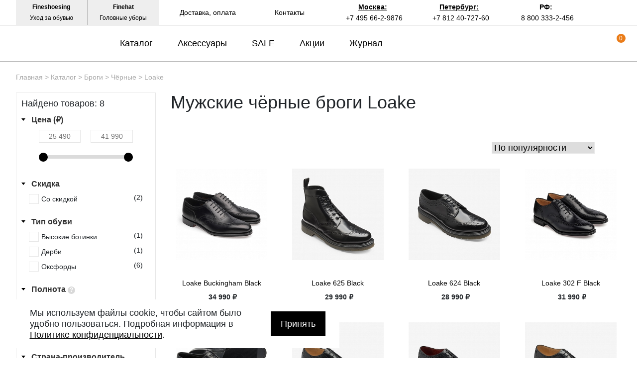

--- FILE ---
content_type: text/html; charset=UTF-8
request_url: https://fineshoes.ru/catalog/brogues/black/loake/
body_size: 41584
content:
<!DOCTYPE html>
<html xml:lang="ru" lang="ru">
<head>
	<!--<link rel="icon" href="favicon.ico"/>-->
	<link rel="shortcut icon" href="/favicon.png" type="image/png" />
	<title>Чёрные броги Loake купить в Москве | Чёрные туфли-броги Loake в СПб | Цены в магазине Fineshoes</title>
	<meta http-equiv="X-UA-Compatible" content="IE=edge" />
	<!--<meta name="viewport" content="user-scalable=no, initial-scale=1.0, maximum-scale=1.0, width=device-width">-->
	<meta name="viewport" content="width=device-width">
	<meta name="yandex-verification" content="882473a6ed003f9f" />




    							<meta name="robots" content="index, follow" />
<meta name="description" content="Мужская обувь чёрные броги Loake в Москве и Петербурге в интернет-магазине Fine shoes. Большой выбор брогированных чёрных ботинок Loake, доступные цены, онлайн-заказ." />
<link href="/bitrix/js/ui/design-tokens/dist/ui.design-tokens.css?176157258926358" type="text/css"  rel="stylesheet" />
<link href="/bitrix/js/ui/fonts/opensans/ui.font.opensans.css?17615711842555" type="text/css"  rel="stylesheet" />
<link href="/bitrix/js/main/popup/dist/main.popup.bundle.css?176157277131694" type="text/css"  rel="stylesheet" />
<link href="/bitrix/templates/fineshoes/components/bitrix/catalog/bootstrap_v4/style.css?1596042857899" type="text/css"  rel="stylesheet" />
<link href="/bitrix/templates/fineshoes/components/bitrix/catalog.smart.filter/bootstrap_v4/style.css?159604285717957" type="text/css"  rel="stylesheet" />
<link href="/bitrix/templates/fineshoes/components/bitrix/catalog.section.list/bootstrap_v4/style.css?15960428572776" type="text/css"  rel="stylesheet" />
<link href="/bitrix/components/bitrix/catalog.compare.list/templates/bootstrap_v4/style.css?1596042864674" type="text/css"  rel="stylesheet" />
<link href="/bitrix/templates/fineshoes/components/bitrix/catalog.item/bootstrap_v4_item/style.css?159604285726330" type="text/css"  rel="stylesheet" />
<link href="/bitrix/templates/fineshoes/assets/css/app.css?1652717120124181" type="text/css"  data-template-style="true"  rel="stylesheet" />
<link href="/bitrix/templates/fineshoes/components/bitrix/news.list/menu_articles/style.css?16178121582" type="text/css"  data-template-style="true"  rel="stylesheet" />
<link href="/bitrix/templates/fineshoes/components/bitrix/breadcrumb/universal/style.css?1596042857758" type="text/css"  data-template-style="true"  rel="stylesheet" />
<link href="/bitrix/templates/fineshoes/styles.css?17556124721187" type="text/css"  data-template-style="true"  rel="stylesheet" />
<link href="/bitrix/templates/fineshoes/template_styles.css?15960428572" type="text/css"  data-template-style="true"  rel="stylesheet" />
<script>if(!window.BX)window.BX={};if(!window.BX.message)window.BX.message=function(mess){if(typeof mess==='object'){for(let i in mess) {BX.message[i]=mess[i];} return true;}};</script>
<script>(window.BX||top.BX).message({"pull_server_enabled":"Y","pull_config_timestamp":1761572791,"shared_worker_allowed":"Y","pull_guest_mode":"N","pull_guest_user_id":0,"pull_worker_mtime":1761572474});(window.BX||top.BX).message({"PULL_OLD_REVISION":"Для продолжения корректной работы с сайтом необходимо перезагрузить страницу."});</script>
<script>(window.BX||top.BX).message({"JS_CORE_LOADING":"Загрузка...","JS_CORE_NO_DATA":"- Нет данных -","JS_CORE_WINDOW_CLOSE":"Закрыть","JS_CORE_WINDOW_EXPAND":"Развернуть","JS_CORE_WINDOW_NARROW":"Свернуть в окно","JS_CORE_WINDOW_SAVE":"Сохранить","JS_CORE_WINDOW_CANCEL":"Отменить","JS_CORE_WINDOW_CONTINUE":"Продолжить","JS_CORE_H":"ч","JS_CORE_M":"м","JS_CORE_S":"с","JSADM_AI_HIDE_EXTRA":"Скрыть лишние","JSADM_AI_ALL_NOTIF":"Показать все","JSADM_AUTH_REQ":"Требуется авторизация!","JS_CORE_WINDOW_AUTH":"Войти","JS_CORE_IMAGE_FULL":"Полный размер"});</script>

<script src="/bitrix/js/main/core/core.js?1761572903511455"></script>

<script>BX.Runtime.registerExtension({"name":"main.core","namespace":"BX","loaded":true});</script>
<script>BX.setJSList(["\/bitrix\/js\/main\/core\/core_ajax.js","\/bitrix\/js\/main\/core\/core_promise.js","\/bitrix\/js\/main\/polyfill\/promise\/js\/promise.js","\/bitrix\/js\/main\/loadext\/loadext.js","\/bitrix\/js\/main\/loadext\/extension.js","\/bitrix\/js\/main\/polyfill\/promise\/js\/promise.js","\/bitrix\/js\/main\/polyfill\/find\/js\/find.js","\/bitrix\/js\/main\/polyfill\/includes\/js\/includes.js","\/bitrix\/js\/main\/polyfill\/matches\/js\/matches.js","\/bitrix\/js\/ui\/polyfill\/closest\/js\/closest.js","\/bitrix\/js\/main\/polyfill\/fill\/main.polyfill.fill.js","\/bitrix\/js\/main\/polyfill\/find\/js\/find.js","\/bitrix\/js\/main\/polyfill\/matches\/js\/matches.js","\/bitrix\/js\/main\/polyfill\/core\/dist\/polyfill.bundle.js","\/bitrix\/js\/main\/core\/core.js","\/bitrix\/js\/main\/polyfill\/intersectionobserver\/js\/intersectionobserver.js","\/bitrix\/js\/main\/lazyload\/dist\/lazyload.bundle.js","\/bitrix\/js\/main\/polyfill\/core\/dist\/polyfill.bundle.js","\/bitrix\/js\/main\/parambag\/dist\/parambag.bundle.js"]);
</script>
<script>BX.Runtime.registerExtension({"name":"fx","namespace":"window","loaded":true});</script>
<script>BX.Runtime.registerExtension({"name":"jquery","namespace":"window","loaded":true});</script>
<script>BX.Runtime.registerExtension({"name":"ui.design-tokens","namespace":"window","loaded":true});</script>
<script>BX.Runtime.registerExtension({"name":"ui.fonts.opensans","namespace":"window","loaded":true});</script>
<script>BX.Runtime.registerExtension({"name":"main.popup","namespace":"BX.Main","loaded":true});</script>
<script>BX.Runtime.registerExtension({"name":"popup","namespace":"window","loaded":true});</script>
<script type="extension/settings" data-extension="currency.currency-core">{"region":"ru"}</script>
<script>BX.Runtime.registerExtension({"name":"currency.currency-core","namespace":"BX.Currency","loaded":true});</script>
<script>BX.Runtime.registerExtension({"name":"currency","namespace":"window","loaded":true});</script>
<script>(window.BX||top.BX).message({"LANGUAGE_ID":"ru","FORMAT_DATE":"DD.MM.YYYY","FORMAT_DATETIME":"DD.MM.YYYY HH:MI:SS","COOKIE_PREFIX":"BITRIX_SM","SERVER_TZ_OFFSET":"10800","UTF_MODE":"Y","SITE_ID":"s1","SITE_DIR":"\/","USER_ID":"","SERVER_TIME":1769905400,"USER_TZ_OFFSET":0,"USER_TZ_AUTO":"Y","bitrix_sessid":"def8898bfd95b0c5068e93b0d5ed8511"});</script>


<script src="/bitrix/js/pull/protobuf/protobuf.js?1658497438274055"></script>
<script src="/bitrix/js/pull/protobuf/model.js?165849743870928"></script>
<script src="/bitrix/js/main/core/core_promise.js?15960428585220"></script>
<script src="/bitrix/js/rest/client/rest.client.js?165849794717414"></script>
<script src="/bitrix/js/pull/client/pull.client.js?176157247583861"></script>
<script src="/bitrix/js/main/core/core_fx.js?159604285816888"></script>
<script src="https://fineshoes.ru/bitrix/templates/fineshoes/assets/js/jquery-3.4.1.min.js"></script>
<script src="/bitrix/js/main/popup/dist/main.popup.bundle.js?1761572966119638"></script>
<script src="/bitrix/js/currency/currency-core/dist/currency-core.bundle.js?17615724018800"></script>
<script src="/bitrix/js/currency/core_currency.js?17615724011181"></script>
<script>
					(function () {
						"use strict";

						var counter = function ()
						{
							var cookie = (function (name) {
								var parts = ("; " + document.cookie).split("; " + name + "=");
								if (parts.length == 2) {
									try {return JSON.parse(decodeURIComponent(parts.pop().split(";").shift()));}
									catch (e) {}
								}
							})("BITRIX_CONVERSION_CONTEXT_s1");

							if (cookie && cookie.EXPIRE >= BX.message("SERVER_TIME"))
								return;

							var request = new XMLHttpRequest();
							request.open("POST", "/bitrix/tools/conversion/ajax_counter.php", true);
							request.setRequestHeader("Content-type", "application/x-www-form-urlencoded");
							request.send(
								"SITE_ID="+encodeURIComponent("s1")+
								"&sessid="+encodeURIComponent(BX.bitrix_sessid())+
								"&HTTP_REFERER="+encodeURIComponent(document.referrer)
							);
						};

						if (window.frameRequestStart === true)
							BX.addCustomEvent("onFrameDataReceived", counter);
						else
							BX.ready(counter);
					})();
				</script>



<script src="/bitrix/templates/fineshoes/assets/js/slide-menu.js?16527171394747"></script>
<script src="/bitrix/templates/fineshoes/assets/js/slick.js?165271713988955"></script>
<script src="/bitrix/templates/fineshoes/assets/js/jquery.maskedinput.js?165271713810302"></script>
<script src="/bitrix/templates/fineshoes/assets/js/owl.js?165271713989992"></script>
<script src="/bitrix/templates/fineshoes/assets/js/jquery.magnific-popup.js?165271713841713"></script>
<script src="/bitrix/templates/fineshoes/assets/js/app.js?175561244440392"></script>
<script src="/bitrix/templates/fineshoes/components/bitrix/catalog.smart.filter/bootstrap_v4/script.js?159604285722277"></script>
<script src="/bitrix/components/bitrix/catalog.compare.list/templates/bootstrap_v4/script.js?15960428643491"></script>
<script src="/bitrix/templates/fineshoes/components/bitrix/catalog.section/bootstrap_v4/script.js?15960428578289"></script>
<script src="/bitrix/templates/fineshoes/components/bitrix/catalog.item/bootstrap_v4_item/script.js?161789549765875"></script>

	
</head>
<body class="newbackup">

	<div id="panel"></div>

	<nav class="slide-menu" id="test-menu-right">
		<ul>
			<li style="height: 60px;display: flex; align-items: center;padding-left: 20px;">
				<div class="header-logo">
					<svg  class="header-logo__small">
						<use xlink:href="#logo_small_icon"></use>
					</svg>
				</div>
			</li>

							<li data-number-m="1">
					<a href="/catalog/">Каталог</a>
					<div class="anch">
						<span>Каталог</span>
					</div>
					<ul>
    <li>
      <a href="/catalog/oxfords/"><img alt="Оксфорды" src="/upload/medialibrary/a35/v02vg1cmu6byzw8b4ctdurzyw6deuq2o/oxfords.jpg">Оксфорды</a>
    </li>
    <li>
      <a href="/catalog/brogues/"><img alt="Броги"  src="/upload/medialibrary/33f/cobui7nk6gfubck2q5ox1h1d5otfgm1p/brogues.jpg">Броги</a>
    </li>
    <li>
      <a href="/catalog/derby/"><img alt="Дерби"   src="/upload/medialibrary/6fb/43t12kdlg5op3a4d1lj28m3seulvcjui/derby.jpg">Дерби</a>
    </li>
    <li>
      <a href="/catalog/boots/"><img alt="Ботинки"   src="/upload/medialibrary/49e/t0ei7u1wkcue21eumw7aqi4r5in1t92q/boots.jpg">Ботинки</a>
    </li>
    <li>
      <a href="/catalog/monks/"><img alt="Монки"   src="/upload/medialibrary/089/5yu5og4wo5iduj991nkqxucbpvc8zxb7/monks.jpg">Монки</a>
    </li>
    <li>
      <a href="/catalog/loafers/"><img alt="Лоферы"   src="/upload/medialibrary/e6b/o33l45mza1npplyc9cb947l0eqqhbu6n/loafers.jpg">Лоферы</a>
    </li>
    <li>
      <a href="/catalog/topsiders/"><img alt="Топсайдеры"   src="/upload/medialibrary/9bd/b9jq32fijhcttyp0rnfwcjvnr8i1fyp8/topsiders.jpg">Топсайдеры</a>
    </li>
    <li>
      <a href="/catalog/moccasins/"><img alt="Мокасины"   src="/upload/medialibrary/746/0lo0180ht43eeypccafmt2u9feg9m7v1/moccasins.jpg">Мокасины</a>
    </li>
    <li>
      <a href="/catalog/sneakers/"><img  alt="Кроссовки"  src="/upload/medialibrary/279/i99qds81tzjls6cy8ofmygtu1k9vw4xb/sneakers.jpg">Кроссовки</a>
    </li>
    <li>
      <a href="/catalog/hikers/"><img  alt="Хайкеры"  src="/upload/medialibrary/1ab/rup2kdm1q77qwstk0vt45hnm255kbv0v/hikers.jpg">Хайкеры</a>
    </li>
  </ul>				</li>
								<li data-number-m="2">
					<a href="/catalog/accessories/">Аксессуары</a>
					<div class="anch">
						<span>Аксессуары</span>
					</div>
					<ul>
   <li>
     <a href="/catalog/accessories/for-shoes/">Для обуви</a>
     <div class="anch"><span>Для обуви</span></div>
     <ul>
       <li><a href="/catalog/accessories/for-shoes/shoe-trees/">Колодки</a></li>
       <li><a href="/catalog/accessories/for-shoes/brushes/">Щётки</a></li>
       <li><a href="/catalog/accessories/for-shoes/shoe-horns/">Рожки</a></li>
       <li><a href="/catalog/accessories/for-shoes/sets/">Наборы</a></li>
     </ul>
   </li>

   <li>
     <a href="/catalog/accessories/for-style/">Для стиля</a>
     <div class="anch"><span>Для стиля</span></div>
     <ul>
       <li><a href="/catalog/accessories/for-style/belts/">Ремни</a></li>
       <li><a href="/catalog/accessories/for-style/bags/">Сумки</a></li>
       <li><a href="/catalog/accessories/for-style/wallets/">Кошельки</a>
       </li><li><a href="/catalog/accessories/for-style/gloves/">Перчатки</a></li>
 <li><a href="/catalog/accessories/for-style/shirts/">Рубашки</a></li>
       <li><a href="/catalog/accessories/for-style/ties/">Галстуки</a></li>
       <li><a href="/catalog/accessories/for-style/umbrellas/">Зонты</a></li>
       <li><a href="/catalog/accessories/for-style/caps/">Кепки</a></li>
       <li><a href="/catalog/accessories/for-style/socks/">Носки</a></li>
       <li><a href="/catalog/accessories/for-style/braces/">Подтяжки</a></li>
       <li><a href="/catalog/accessories/for-style/scarves/">Шарфы</a></li>
<li><a href="/catalog/accessories/for-style/blankets/">Пледы</a></li>
       </ul>
   </li>

   <li>
     <a href="/catalog/accessories/shoe-care/">Косметика</a>
     <div class="anch"><span>Косметика</span></div>
     <ul>
       <li><a href="/catalog/accessories/shoe-care/balms/">Бальзамы</a></li>
       <li><a href="/catalog/accessories/shoe-care/waxes/">Воски</a></li>
       <li><a href="/catalog/accessories/shoe-care/deodorants/">Дезодоранты</a></li>
       <li><a href="/catalog/accessories/shoe-care/sole-guard/">Защита подошвы</a></li>
       <li><a href="/catalog/accessories/shoe-care/dyes/">Красители</a></li>
       <li><a href="/catalog/accessories/shoe-care/creams/">Кремы</a></li>
       <li><a href="/catalog/accessories/shoe-care/cleaners/">Очистители</a></li>
       <li><a href="/catalog/accessories/shoe-care/sprays/">Спреи</a></li>
       </ul>
   </li>
</ul>				</li>
								<li data-number-m="3">
					<a href="/sale/">SALE</a>
					<div class="anch">
						<span>SALE</span>
					</div>
									</li>
								<li data-number-m="4">
					<a href="/stock/">Акции</a>
					<div class="anch">
						<span>Акции</span>
					</div>
									</li>
								<li data-number-m="5">
					<a href="/about-shoes/">Журнал</a>
					<div class="anch">
						<span>Журнал</span>
					</div>
									</li>
								<li data-number-m="6">
					<a href="/contacts/">Контакты</a>
					<div class="anch">
						<span>Контакты</span>
					</div>
									</li>
								<li class="mobile-menu-conts">

					<div class="mobile-menu-conts__item">
						<div class="mobile-menu-conts__ttl">Магазин в Москве</div>
						<a href="tel:+74956629876"><svg class="slide-menu-item__icon"><use xlink:href="#phone_icon"></use></svg>+7 495 66-2-9876 </a>
						<a class="open-popup-link" href="#moscow"><svg class="slide-menu-item__icon"><use xlink:href="#map_icon"></use></svg><span>На карте</span></a>
						<div class="mobile-menu-conts__txt">
							ул. Льва Толстого, дом 23/7c3, п. 3, 1 эт.<br>
							Режим работы:<br>
							пн-пт: 11:00—21:00<br>
							сб-вс и праздники: 11:00—19:00</div>
						</div>

						<div class="mobile-menu-conts__item">
							<div class="mobile-menu-conts__ttl">Магазин в Петербурге</div>
							<a href="tel:+78124072760"><svg class="slide-menu-item__icon"><use xlink:href="#phone_icon"></use></svg>+7 812 40-727-60 </a>
							<a class="open-popup-link" href="#saint-p"><svg class="slide-menu-item__icon"><use xlink:href="#map_icon"></use></svg><span>На карте</span></a>
							<div class="mobile-menu-conts__txt">
								ул. Миргородская, д. 20<br>
вход с ул. Кременчугская<br>
								Режим работы:<br>
								пн-пт: 11:00—21:00<br>
								сб-вс и праздники: 11:00—20:00</div>
							</div>
						</li>
						<li class="menu-mobile-socials">
<!--  <a target="_blank" title="Fineshoes в Instagram"   href="https://www.instagram.com/fineshoes.ru/"><svg class="slide-menu-item__icon"><use xlink:href="#022-instagram"></use></svg> </a>
  <a target="_blank" title="Fineshoes в Facebook" href="https://www.facebook.com/fineshoes.ru/"><svg class="slide-menu-item__icon"><use xlink:href="#014-facebook"></use></svg></a>-->
  <a target="_blank" title="Fineshoes в Vk"   href="https://vk.com/fineshoes_ru"><svg class="slide-menu-item__icon"><use xlink:href="#043-vk"></use></svg></a>
  <a target="_blank" rel="nofollow" title="Fineshoes в Telegram" class="telegram" href="https://t.me/+Y409sTRoPfxkNWI6"><svg class="slide-menu-item__icon"><use xlink:href="#038-telegram"></use></svg> </a>
    <a  target="_blank" rel="nofollow" href="https://www.youtube.com/@britishroom_ru"><svg class="slide-menu-item__icon"><use xlink:href="#youtube"></use></svg></a>  <!--/noindex-->

  <a target="_blank" title="Fineshoes в Pinterest"   href="https://www.pinterest.ru/fineshoes_ru/"><svg class="slide-menu-item__icon"><use xlink:href="#031-pinterest"></use></svg></a>
 <!-- <a target="_blank" title="Fineshoes в Twitter"   href="https://twitter.com/Fineshoes_ru"><svg class="slide-menu-item__icon"><use xlink:href="#040-twitter"></use></svg></a>

  <a target="_blank" rel="nofollow" title="Fineshoes в Tumblr" class="tumblr" href="https://www.tumblr.com/blog/fineshoesshop"><svg class="slide-menu-item__icon"><use xlink:href="#039-tumblr"></use></svg> </a>-->
  <a target="_blank" rel="nofollow" title="Fineshoes в Livejournal" class="livejournal" href="https://fineshoes.livejournal.com/"><svg class="slide-menu-item__icon"><use xlink:href="#026-livejournal"></use></svg> </a>

</li>

				</ul>
			</nav>
			<div class="overlay"></div>

			<header class="header header_sticked">
				<div class="header-top">
					<div class="container">
						<div class="header-top__inner">
							<div class="header-top-left">
								<a target="_blank" rel="nofollow" href="https://fineshoesing.ru/" class="header-top-left__item">
									<div class="bold">Fineshoesing</div>
									<div>Уход за обувью</div>
								</a>
								<a target="_blank" rel="nofollow" href="https://finehat.ru/"  class="header-top-left__item">
									<div class="bold">Finehat</div>
									<div>Головные уборы</div>
								</a>
							</div>


							<div class="header-top-center">
								<a href="/delivery-and-payment/" class="header-top-center__item">
									Доставка, оплата
								</a>
								<a href="/contacts/" class="header-top-center__item">
									Контакты
								</a>
							</div>


							<div class="header-top-right">

								<div class="header-top-right__item">
									<a class="open-popup-link" href="#moscow">Москва:</a>
									<a href="tel:+74956629876">+7 495 66-2-9876</a>
								</div>
								<div class="header-top-right__item">
									<a class="open-popup-link" href="#saint-p">Петербург:</a>
									<a href="tel:+78124072760 ">+7 812 40-727-60 </a>
								</div>
								<div class="header-top-right__item">
									<a class="" href="#saint-p">РФ:</a>
									<a href="tel:+88003332456">8 800 333-2-456</a>
								</div>


							</div>
							<div class="header-top-search">
								<a href="#search-form" class="header-top-search__button">
									<svg>
										<use xlink:href="#search-icon"></use>
									</svg>
								</a>

							</div>


						</div>
					</div>
				</div>



				<div class="header-bot">

					<div class="container">
						<div class="header-bot__inner">
							<div class="header__burger"><svg class="burger__icon"><use xlink:href="#burger_ico"></use></svg></div>

													<a href="/" class="header-logo">

							<svg class="header-logo__big">
								<use xlink:href="#logo_icon"></use>
							</svg>

							<svg class="header-logo__small">
								<use xlink:href="#logo_small_icon"></use>
							</svg>
						</a>
					


					<div class="header-menu">
													<a data-number="1" href="/catalog/" class="header-menu__item">Каталог</a>
														<a data-number="2" href="/catalog/accessories/" class="header-menu__item">Аксессуары</a>
														<a data-number="3" href="/sale/" class="header-menu__item">SALE</a>
														<a data-number="4" href="/stock/" class="header-menu__item">Акции</a>
														<a data-number="5" href="/about-shoes/" class="header-menu__item">Журнал</a>
													</div>


												<div data-ind="1" class="header-menu__sub"  >

							<div style="display: flex; padding-top:30px; ">

								<div style="display: flex; justify-content: space-around; width: 550px;">
																			<div style="padding: 0 20px; margin-bottom: 20px;">
											<div style="font-weight: 700;text-transform: uppercase; font-size: 16px; margin-bottom: 20px;">ТИПЫ ОБУВИ</div>
																																														<div style="margin-bottom: 10px;">
																											<a data-menu-index-link="0_0" href="/catalog/oxfords/">Оксфорды</a>
																																								
												</div>
																																															<div style="margin-bottom: 10px;">
																											<a data-menu-index-link="0_1" href="/catalog/brogues/">Броги</a>
																																								
												</div>
																																															<div style="margin-bottom: 10px;">
																											<a data-menu-index-link="0_2" href="/catalog/derby/">Дерби</a>
																																								
												</div>
																																															<div style="margin-bottom: 10px;">
																											<a data-menu-index-link="0_3" href="/catalog/boots/">Ботинки</a>
																																								
												</div>
																																															<div style="margin-bottom: 10px;">
																											<a data-menu-index-link="0_4" href="/catalog/monks/">Монки</a>
																																								
												</div>
																																															<div style="margin-bottom: 10px;">
																											<a data-menu-index-link="0_5" href="/catalog/loafers/">Лоферы</a>
																																								
												</div>
																																															<div style="margin-bottom: 10px;">
																											<a data-menu-index-link="0_6" href="/catalog/topsiders/">Топсайдеры</a>
																																								
												</div>
																																															<div style="margin-bottom: 10px;">
																											<a data-menu-index-link="0_7" href="/catalog/moccasins/">Мокасины</a>
																																								
												</div>
																																															<div style="margin-bottom: 10px;">
																											<a data-menu-index-link="0_8" href="/catalog/sneakers/">Кроссовки</a>
																																								
												</div>
																																															<div style="margin-bottom: 10px;">
																											<a data-menu-index-link="0_9" href="/catalog/hikers/">Хайкеры</a>
																																								
												</div>
																																	</div>
																				<div style="padding: 0 20px; margin-bottom: 20px;">
											<div style="font-weight: 700;text-transform: uppercase; font-size: 16px; margin-bottom: 20px;">АНГЛИЯ</div>
																																														<div style="margin-bottom: 10px;">
																											<a data-menu-index-link="1_0" href="/catalog/brands/loake/">Loake</a>
																																								
												</div>
																																															<div style="margin-bottom: 10px;">
																											<a data-menu-index-link="1_1" href="/catalog/brands/trickers/">Tricker's</a>
																																								
												</div>
																																															<div style="margin-bottom: 10px;">
																											<a data-menu-index-link="1_2" href="/catalog/brands/barker/">Barker</a>
																																								
												</div>
																																															<div style="margin-bottom: 10px;">
																											<a data-menu-index-link="1_3" href="/catalog/brands/solovair/">Solovair</a>
																																								
												</div>
																																	</div>
																				<div style="padding: 0 20px; margin-bottom: 20px;">
											<div style="font-weight: 700;text-transform: uppercase; font-size: 16px; margin-bottom: 20px;">ИСПАНИЯ</div>
																																														<div style="margin-bottom: 10px;">
																											<a data-menu-index-link="2_0" href="/catalog/brands/berwick/">Berwick</a>
																																								
												</div>
																																															<div style="margin-bottom: 10px;">
																											<a data-menu-index-link="2_1" href="/catalog/brands/yanko/">Yanko</a>
																																								
												</div>
																																															<div style="margin-bottom: 10px;">
																											<a data-menu-index-link="2_2" href="/catalog/brands/michel/">Michel</a>
																																								
												</div>
																																	</div>
																				<div style="padding: 0 20px; margin-bottom: 20px;">
											<div style="font-weight: 700;text-transform: uppercase; font-size: 16px; margin-bottom: 20px;">ИТАЛИЯ / ФРАНЦИЯ</div>
																																														<div style="margin-bottom: 10px;">
																											<a data-menu-index-link="3_0" href="/catalog/brands/fracap/">Fracap</a>
																																								
												</div>
																																															<div style="margin-bottom: 10px;">
																											<a data-menu-index-link="3_1" href="/catalog/brands/finsbury/">Finsbury</a>
																																								
												</div>
																																	</div>
										
								</div>
								<div class="menu-catalog-stage" >
									<div class="menu-slider-item" data-menu-index-target="0_0">
														<div class="menu-slider-item__image"><img alt="image_0_0" data-src="/upload/uf/a55/oxfords.jpg" src="#"></div>
														<div class="menu-slider-item__text" style="color: #a5a5a5;">Оксфорды (oxfords) — это туфли, берцы (боковины) которых пришиты под союзкой (передком). Благодаря этому оксфорды считаются более строгими и изящными, чем туфли типа дерби, на которых берцы пришиты поверх передка.</div>
														</div><div class="menu-slider-item" data-menu-index-target="0_1">
														<div class="menu-slider-item__image"><img alt="image_0_1" data-src="/upload/uf/4bb/brogues.jpg" src="#"></div>
														<div class="menu-slider-item__text" style="color: #a5a5a5;">Броги (brogues) — это туфли или ботинки с декоративной перфорацией вдоль швов и, в некоторых случаях, на мыске. Дырочки не являются сквозными. Броги могут быть как оксфордами, так и дерби, и отличаются довольно высокой степенью универсальности.</div>
														</div><div class="menu-slider-item" data-menu-index-target="0_2">
														<div class="menu-slider-item__image"><img alt="image_0_2" data-src="/upload/uf/e44/derby.jpg" src="#"></div>
														<div class="menu-slider-item__text" style="color: #a5a5a5;">Дерби (derby) — это туфли и ботинки с открытой шнуровкой; берцы на них пришиты поверх союзки. Дерби могут украшаться декоративными дырочками (брогированием), но существуют модели и без брогирования.</div>
														</div><div class="menu-slider-item" data-menu-index-target="0_3">
														<div class="menu-slider-item__image"><img alt="image_0_3" data-src="/upload/uf/003/boots.jpg" src="#"></div>
														<div class="menu-slider-item__text" style="color: #a5a5a5;">Ботинки (boots) — это практичная обувь, которая оказывается особенно кстати в грязную и сырую погоду, причём как в сельской местности и на природе, так и в городе. Существует великое множество моделей ботинок с разным потенциалом сочетаемости.</div>
														</div><div class="menu-slider-item" data-menu-index-target="0_4">
														<div class="menu-slider-item__image"><img alt="image_0_4" data-src="/upload/uf/e76/monks.jpg" src="#"></div>
														<div class="menu-slider-item__text" style="color: #a5a5a5;">Монки (monks, monkstraps) — это туфли или ботинки с одной или двумя пряжками; шнуровка на них отсутствует. Такие туфли можно быстро надевать и быстро снимать. Мужские монки уступают туфлям-оксфордам по степени официальности.</div>
														</div><div class="menu-slider-item" data-menu-index-target="0_5">
														<div class="menu-slider-item__image"><img alt="image_0_5" data-src="/upload/uf/a6e/loafers.jpg" src="#"></div>
														<div class="menu-slider-item__text" style="color: #a5a5a5;">Лоферы (loafers) — это туфли без шнуровки, но с каблуками; кроме того, согласно традиционной точке зрения, на союзке лоферов должен присутствовать шов в виде полукруга. Летние лоферы — это неофициальная летняя обувь, но при этом весьма универсальная.</div>
														</div><div class="menu-slider-item" data-menu-index-target="0_6">
														<div class="menu-slider-item__image"><img alt="image_0_6" data-src="/upload/uf/780/topsiders.jpg" src="#"></div>
														<div class="menu-slider-item__text" style="color: #a5a5a5;">Топсайдеры (topsiders, boat shoes) — это неформальные туфли с рифленой резиновой подошвой, полукруговым швом на союзке и шнуровкой; каблуки на них почти отсутствуют. Топсайдеры считаются идеальной обувью для яхтенного спорта, но сегодня их носят далеко не только на яхтах.</div>
														</div><div class="menu-slider-item" data-menu-index-target="0_7">
														<div class="menu-slider-item__image"><img alt="image_0_7" data-src="/upload/uf/241/moccasins.jpg" src="#"></div>
														<div class="menu-slider-item__text" style="color: #a5a5a5;">Мокасины (moccasins, mocs) — это обувь на тонкой подошве без каблука и с полукруговым швом на союзке и мыске. Как правило, мокасины отличаются мягкостью, легкостью и гибкостью. Это неформальная обувь, которая уместна только в теплое время года.</div>
														</div><div class="menu-slider-item" data-menu-index-target="0_8">
														<div class="menu-slider-item__image"><img alt="image_0_8" data-src="/upload/uf/f77/ypsj0tf0ey3q32e9pr6mhulmdtwp48dg/sneakers.jpg" src="#"></div>
														<div class="menu-slider-item__text" style="color: #a5a5a5;">Кроссовки (sneakers) — закрытая спортивная обувь со шнуровкой. В нашем каталоге представлены минималистичные модели кроссовок от брендов классической мужской обуви. Они идеально подойдут для образов в стилях smart casual и business casual.</div>
														</div><div class="menu-slider-item" data-menu-index-target="0_9">
														<div class="menu-slider-item__image"><img alt="image_0_9" data-src="/upload/uf/0a1/hikers.jpg" src="#"></div>
														<div class="menu-slider-item__text" style="color: #a5a5a5;">Хайкеры (hiking boots, hiker boots) — это ботинки с открытой шнуровкой, предназначенные для пешего туризма, походов, долгих загородных экскурсий. Изготавливаются из добротной толстой кожи и снабжаются массивными подошвами с хорошим протектором..</div>
														</div><div class="menu-slider-item" data-menu-index-target="1_0">
														<div class="menu-slider-item__image"><img alt="image_1_0" data-src="/upload/resize_cache/uf/cbf/400_400_0/loake.jpg" src="#"></div>
														<div class="menu-slider-item__text" style="color: #a5a5a5;">Loake — это бренд английской классической обуви, который ведёт историю с 1880 года. Ассортимент у этой марки очень широкий: в нём присутствуют и модели высокого класса, произведённые в Англии, и туфли базового уровня, сшитые в Азии и более доступные по цене.</div>
														</div><div class="menu-slider-item" data-menu-index-target="1_1">
														<div class="menu-slider-item__image"><img alt="image_1_1" data-src="/upload/resize_cache/uf/8a0/400_400_0/trickers.jpg" src="#"></div>
														<div class="menu-slider-item__text" style="color: #a5a5a5;">Tricker's — это английский бренд, который существует почти 200 лет и является одним из поставщиков обуви для Принца Чарльза. Ключевая специализация марки — это ботинки и туфли в стиле country, но сегодня Tricker's выпускает и офисную обувь.</div>
														</div><div class="menu-slider-item" data-menu-index-target="1_2">
														<div class="menu-slider-item__image"><img alt="image_1_2" data-src="/upload/resize_cache/uf/d35/400_400_0/barker.jpg" src="#"></div>
														<div class="menu-slider-item__text" style="color: #a5a5a5;">Barker — это английская фирма обуви, выпускающая качественные и добротные модели уже более ста лет. Большая часть туфель и ботинок Barker сделаны в конструкции Goodyear welted и обладают классическим дизайном. Соотношение цены и уровня у них очень хорошее.</div>
														</div><div class="menu-slider-item" data-menu-index-target="1_3">
														<div class="menu-slider-item__image"><img alt="image_1_3" data-src="/upload/resize_cache/uf/ab1/400_400_0/solovair.jpg" src="#"></div>
														<div class="menu-slider-item__text" style="color: #a5a5a5;">Solovair — это английский бренд, существующий с 1995 года. Фабрика находится в графстве Нортгемптоншир. Туфли и ботинки этой марки выглядят неформально, хотя в силуэте и угадывается влияние классических моделей в английском стиле.</div>
														</div><div class="menu-slider-item" data-menu-index-target="2_0">
														<div class="menu-slider-item__image"><img alt="image_2_0" data-src="/upload/resize_cache/uf/f33/400_400_0/berwick.jpg" src="#"></div>
														<div class="menu-slider-item__text" style="color: #a5a5a5;">Испанский бренд Berwick специализируется на производстве обуви и аксессуаров из кожи. Продукция данной марки снискала успех у покупателей благодаря прекрасному сочетанию цены и качества. Наш интернет-магазин предлагает широкий ассортимент обуви Berwick.</div>
														</div><div class="menu-slider-item" data-menu-index-target="2_1">
														<div class="menu-slider-item__image"><img alt="image_2_1" data-src="/upload/resize_cache/uf/b64/400_400_0/yanko.jpg" src="#"></div>
														<div class="menu-slider-item__text" style="color: #a5a5a5;">Испанский бренд Yanko выпускает высококачественную классическую обувь. Все туфли и ботинки марки изготавливаются в Испании из телячьей кожи и замши, которая закупается исключительно у европейских поставщиков.</div>
														</div><div class="menu-slider-item" data-menu-index-target="2_2">
														<div class="menu-slider-item__image"><img alt="image_2_2" data-src="/upload/resize_cache/uf/000/400_400_0/michel.jpg" src="#"></div>
														<div class="menu-slider-item__text" style="color: #a5a5a5;">Обувь бренда Michel Shoes изготавливается в Испании и является востребованной во всех странах Европы. Главными плюсами этой испанской обувной марки являются высокое качество и соблюдение традиций производства с 1925 года.</div>
														</div><div class="menu-slider-item" data-menu-index-target="3_0">
														<div class="menu-slider-item__image"><img alt="image_3_0" data-src="/upload/resize_cache/uf/ef5/400_400_0/fracap.jpg" src="#"></div>
														<div class="menu-slider-item__text" style="color: #a5a5a5;">Fracap — это небольшая обувная фабрика, которая базируется на юге Италии. Она выпускает качественные неформальные ботинки. Главной специализацией Fracap являются стильные хайкеры, которые выглядят значительно выразительнее типичной масс-маркетной обуви. </div>
														</div><div class="menu-slider-item" data-menu-index-target="3_1">
														<div class="menu-slider-item__image"><img alt="image_3_1" data-src="/upload/uf/3c9/zeb7umb6atxt1c266rt2qt5mtiktfqq2/finsbury.jpg" src="#"></div>
														<div class="menu-slider-item__text" style="color: #a5a5a5;">Бренд классических мужских туфель и ботинок. Компания была основана в 1986 году. На данный момент насчитывается более 60 торговых точек во Франции и за рубежом. Всего у бренда 5 основных линеек: Classic Range, Latina, Vendome, Tradizione, Casual.</div>
														</div>								</div>

							</div>


						</div>


						<script>
						/* табы в шапке*/
						$('[data-menu-index-link=0_0]').addClass('active');
						$('[data-menu-index-target=0_0]').addClass('active');
						$('[data-menu-index-link]').hover(function(){
							i = $(this).attr('data-menu-index-link');
							console.log($(this).attr('data-menu-index-link'));
							$('[data-menu-index-link]').removeClass('active');
							$(this).addClass('active');
							$('[data-menu-index-target]').removeClass('active');
							$('[data-menu-index-target='+i+']').addClass('active');
						});


						/* табы в шапке*/
						</script>



																																	<div data-ind="2" class="header-menu__sub">
								<div class="header-menu__subwrap">
									<ul>
<li>Для обуви</li>
	<li><a href="/catalog/accessories/for-shoes/shoe-trees/">Колодки</a></li>

	<li><a href="/catalog/accessories/for-shoes/brushes/">Щётки</a></li>
	<li><a href="/catalog/accessories/for-shoes/shoe-horns/">Рожки</a></li>
	<li><a href="/catalog/accessories/for-shoes/sets/">Наборы</a></li>


			</ul>

<ul>
	<li>Для стиля</li>
	<li><a href="/catalog/accessories/for-style/belts/">Ремни</a></li>
	<li><a href="/catalog/accessories/for-style/bags/">Сумки</a></li>
	<li><a href="/catalog/accessories/for-style/wallets/">Кошельки</a></li>
	<li><a href="/catalog/accessories/for-style/gloves/">Перчатки</a></li>
        <li><a href="/catalog/accessories/for-style/shirts/">Рубашки</a></li>
	<li><a href="/catalog/accessories/for-style/ties/">Галстуки</a></li>
	<li><a href="/catalog/accessories/for-style/umbrellas/">Зонты</a></li>
	<li><a href="/catalog/accessories/for-style/caps/">Кепки</a></li>
        <li><a href="/catalog/accessories/for-style/hats/">Шляпы</a></li>
	<li><a href="/catalog/accessories/for-style/socks/">Носки</a></li>
	<li><a href="/catalog/accessories/for-style/braces/">Подтяжки</a></li>
	<li><a href="/catalog/accessories/for-style/scarves/">Шарфы</a></li>
        <li><a href="/catalog/accessories/for-style/blankets/">Пледы</a></li>
</ul>

<ul>
	<li>Косметика</li>
	<li><a href="/catalog/accessories/shoe-care/balms/">Бальзамы</a></li>
	<li><a href="/catalog/accessories/shoe-care/waxes/">Воски</a></li>
	<li><a href="/catalog/accessories/shoe-care/deodorants/">Дезодоранты</a></li>
	<li><a href="/catalog/accessories/shoe-care/sole-guard/">Защита подошвы</a></li>
	<li><a href="/catalog/accessories/shoe-care/dyes/">Красители</a></li>
	<li><a href="/catalog/accessories/shoe-care/creams/">Кремы</a></li>
	<li><a href="/catalog/accessories/shoe-care/cleaners/">Очистители</a></li>
	<li><a href="/catalog/accessories/shoe-care/sprays/">Спреи</a></li>
</ul>

								</div>
							</div>
																																																									<div data-ind="5" class="header-menu__sub">
							<div class="header-menu__subwrap">
								

<div style="width: 100%; display: flex; flex-direction: column;">

<div class="submenu-tab-buttons" style="display: flex;">
  <div  class="submenu-tab-buttons__button" data-tab-button="1">Основы знаний</div>
  <div  class="submenu-tab-buttons__button" data-tab-button="2">Технологии</div>
  <div  class="submenu-tab-buttons__button" data-tab-button="3">Бренды</div>
  <div  class="submenu-tab-buttons__button" data-tab-button="4">Уход за обувью</div>
  <div  class="submenu-tab-buttons__button" data-tab-button="5">Иллюстрации</div>
</div>


<div style="display: flex;">

  <div class="sub-colon" data-tab-cont="1">
          <div class="sub-colon__item" data-item-button="1">
        
                        <a href="/about-shoes/vidy-muzhskoy-obuvi.html">  Виды обуви</a>
        </div>
   
      <div class="sub-colon__item" data-item-button="2">
        
              <a href="/about-shoes/polnota-obuvi.html">Полнота обуви</a>
      </div>
   
      <div class="sub-colon__item" data-item-button="3">
        
                        <a href="/about-shoes/slovar-stroenie-i-klassifikatsiya-klassicheskoy-obuvi.html">  Обувной словарь</a>
        </div>
   
      <div class="sub-colon__item" data-item-button="4">
        
                        <a href="/about-shoes/podyem-stopy-ili-botinka.html">  Подъём стопы</a>
        </div>
   
      <div class="sub-colon__item" data-item-button="5">
        
                        <a href="/about-shoes/stroenie-obuvi-goodyear-welted.html">  Строение обуви</a>
        </div>
   
      <div class="sub-colon__item" data-item-button="6">
        
                        <a href="/about-shoes/vidy-konstruktsiy-klassicheskoy-muzhskoy-obuvi.html">  Конструкции обуви</a>
        </div>
   
  <div class="sub-colon__item" data-item-button="7">

    
 <a href="/about-shoes/shoe-sizes/">
  Обувные размеры </a>
</div>




</div>


  <div class="sub-colon" data-tab-cont="2">
          <div class="sub-colon__item" data-item-button="8">
        
                        <a href="/about-shoes/etapy-proizvodstva-klassicheskoy-obuvi-ruchnoy-raboty.html">  Этапы производства</a>
        </div>
   
      <div class="sub-colon__item" data-item-button="9">
        
                        <a href="/about-shoes/materialy-dlya-obuvi.html">  Материалы для обуви</a>
        </div>
   
      <div class="sub-colon__item" data-item-button="10">
        
              <a href="/about-shoes/varianty-podoshv.html">Варианты подошв</a>
      </div>
   
      <div class="sub-colon__item" data-item-button="11">
        
                        <a href="/about-shoes/vidy-kozhi-dlya-obuvi.html">  Разновидности кожи</a>
        </div>
   
      <div class="sub-colon__item" data-item-button="12">
        
                        <a href="/about-shoes/dublenie-kozhi-i-ego-vidy.html">  Дубление кожи</a>
        </div>
   
      <div class="sub-colon__item" data-item-button="13">
        
                        <a href="/about-shoes/protsess-brogirovaniya-brogueing.html">  Брогирование</a>
        </div>
   
      <div class="sub-colon__item" data-item-button="14">
        
                        <a href="/about-shoes/finishing-obuvi-chto-eto-takoe.html">  Финишинг</a>
        </div>
   
      <div class="sub-colon__item" data-item-button="15">
        
                        <a href="/about-shoes/rant-v-obuvi.html">  Рант в обуви</a>
        </div>
   
      <div class="sub-colon__item" data-item-button="16">
        
                        <a href="/about-shoes/sostavnoy-kabluk-chto-eto-takoe.html">  Составной каблук</a>
        </div>
   
      <div class="sub-colon__item" data-item-button="17">
        
                        <a href="/about-shoes/furnitura-v-obuvi.html">  Фурнитура в обуви</a>
        </div>
   
  <div class="sub-colon__item" data-item-button="18">

    
 <a href="/about-shoes//">
    </a>
</div>




</div>


  <div class="sub-colon" data-tab-cont="3">
          <div class="sub-colon__item" data-item-button="19">
        
                        <a href="/about-shoes/brendy-obuvi-proizvoditeli-klassicheskikh-modeley.html">  Полный список</a>
        </div>
   
      <div class="sub-colon__item" data-item-button="20">
        
                        <a href="/about-shoes/angliyskie-brendy-obuvi.html">  Английские</a>
        </div>
   
      <div class="sub-colon__item" data-item-button="21">
        
                        <a href="/about-shoes/amerikanskie-brendy-obuvi.html">  Американские</a>
        </div>
   
      <div class="sub-colon__item" data-item-button="22">
        
                        <a href="/about-shoes/ispanskie-brendy-obuvi.html">  Испанские</a>
        </div>
   
      <div class="sub-colon__item" data-item-button="23">
        
                        <a href="/about-shoes/italyanskie-brendy-obuvi.html">  Итальянские</a>
        </div>
   
      <div class="sub-colon__item" data-item-button="24">
        
                        <a href="/about-shoes/portugalskie-brendy-obuvi.html">  Португальские</a>
        </div>
   
      <div class="sub-colon__item" data-item-button="25">
        
                        <a href="/about-shoes/rossiyskie-brendy-obuvi.html">  Российские</a>
        </div>
   
      <div class="sub-colon__item" data-item-button="26">
        
                        <a href="/about-shoes/frantsuzskie-brendy-obuvi.html">  Французские</a>
        </div>
   
      <div class="sub-colon__item" data-item-button="27">
        
                        <a href="/about-shoes/avstriyskie-brendy-obuvi.html">  Австрийские</a>
        </div>
   
      <div class="sub-colon__item" data-item-button="28">
        
                        <a href="/about-shoes/shvedskie-brendy-obuvi.html">  Шведские</a>
        </div>
   
      <div class="sub-colon__item" data-item-button="29">
        
                        <a href="/about-shoes/shveytsarskie-brendy-obuvi.html">  Швейцарские</a>
        </div>
   
      <div class="sub-colon__item" data-item-button="30">
        
                        <a href="/about-shoes/polskie-brendy-obuvi.html">  Польские</a>
        </div>
   
      <div class="sub-colon__item" data-item-button="31">
        
                        <a href="/about-shoes/yaponskie-brendy-obuvi.html">  Японские</a>
        </div>
   



</div>


  <div class="sub-colon" data-tab-cont="4">
          <div class="sub-colon__item" data-item-button="32">
        
                        <a href="/about-shoes/kak-uhazhivat-za-zamshevoj-obuvyu.html">  Замшевая обувь</a>
        </div>
   
      <div class="sub-colon__item" data-item-button="33">
        
                        <a href="/about-shoes/kozhanaya-obuv-ukhod.html">  Кожаная обувь</a>
        </div>
   
      <div class="sub-colon__item" data-item-button="34">
        
                        <a href="/about-shoes/obuvnye-kolodki-formoderzhateli.html">  Обувные колодки</a>
        </div>
   
      <div class="sub-colon__item" data-item-button="35">
        
                        <a href="/about-shoes/vidy-shchyetok-dlya-obuvi.html">  Виды щёток</a>
        </div>
   
      <div class="sub-colon__item" data-item-button="36">
        
                        <a href="/about-shoes/profilaktika-dlya-obuvi-s-kozhanoy-podoshvoy.html">  Профилактика подошвы</a>
        </div>
   
      <div class="sub-colon__item" data-item-button="37">
        
                        <a href="/about-shoes/kak-pravilno-raznashivat-obuv.html">  Правила разнашивания</a>
        </div>
   
      <div class="sub-colon__item" data-item-button="38">
        
                        <a href="/about-shoes/osnovnye-pravila-khraneniya-obuvi.html">  Правила хранения</a>
        </div>
   
      <div class="sub-colon__item" data-item-button="39">
        
                        <a href="/about-shoes/kak-pravilno-chistit-obuv.html">  Правила чистки</a>
        </div>
   
      <div class="sub-colon__item" data-item-button="40">
        
                        <a href="/about-shoes/kak-sushit-obuv.html">  Как сушить обувь</a>
        </div>
   
      <div class="sub-colon__item" data-item-button="41">
        
                        <a href="/about-shoes/zalomy-na-obuvi.html">  Заломы на обуви</a>
        </div>
   



</div>


  <div class="sub-colon" data-tab-cont="5">
          <div class="sub-colon__item" data-item-button="42">
        
                        <a href="/about-shoes/illyustratsiya-vidov-klassicheskoy-obuvi.html">  Виды обуви</a>
        </div>
   
      <div class="sub-colon__item" data-item-button="43">
        
                        <a href="/about-shoes/infografika-vidov-podoshv-klassicheskoy-obuvi.html">  Виды подошв</a>
        </div>
   
      <div class="sub-colon__item" data-item-button="44">
        
                        <a href="/about-shoes/infografika-goodyear-welted.html">  Goodyear welted</a>
        </div>
   
      <div class="sub-colon__item" data-item-button="45">
        
                        <a href="/about-shoes/illyustratsiya-vidov-oksfordov.html">  Оксфорды</a>
        </div>
   
      <div class="sub-colon__item" data-item-button="46">
        
                        <a href="/about-shoes/illyustratsiya-vidov-brogov.html">  Броги</a>
        </div>
   
      <div class="sub-colon__item" data-item-button="47">
        
                        <a href="/about-shoes/illyustratsiya-vidov-derbi.html">  Дерби</a>
        </div>
   
      <div class="sub-colon__item" data-item-button="48">
        
                        <a href="/about-shoes/illyustratsiya-vidov-botinok.html">  Ботинки</a>
        </div>
   
      <div class="sub-colon__item" data-item-button="49">
        
                        <a href="/about-shoes/illyustratsiya-vidov-monkov.html">  Монки</a>
        </div>
   
      <div class="sub-colon__item" data-item-button="50">
        
                        <a href="/about-shoes/illyustratsiya-vidov-loferov.html">  Лоферы</a>
        </div>
   



</div>


<div class="submenu-descr" style="max-width: 780px;">
    

      <div class="sub-art-item" data-item-content="1">
      

      

      <img data-original-src="/upload/iblock/de5/vidy_muzhskoj_obuvi_anons.jpg" alt="3" data-src="/upload/webp/iblock/de5/vidy_muzhskoj_obuvi_anons.webp" style="width: 300px;" src="#">
      <div class="submenu-descr__txt">В этой статье мы расскажем о самых разных видах мужской обуви — начиная от лакированных туфель с бантами и заканчивая кроссовками и сланцами. Подробных сведений о каждом виде здесь не будет, но вы сможете получить базовую информацию, а в ряде случаев перейти к более детальным статьям о той или иной модели при помощи ссылок.</div>

  </div>
        <div class="sub-art-item" data-item-content="2">
      

      

      <img data-original-src="/upload/iblock/c74/polnota_obuvi_anons.jpg" alt="3" data-src="/upload/webp/iblock/c74/polnota_obuvi_anons.webp" style="width: 300px;" src="#">
      <div class="submenu-descr__txt">Полнота обуви (shoe width) — это термин, обозначающий одно из важных измерений туфель или ботинок. Иногда полнотой называют ширину колодки или стопы в самом широком месте. В этой статье мы расскажем про американские и английские классификации, отличие полноты от подъёма и о многом другом.</div>

  </div>
        <div class="sub-art-item" data-item-content="3">
      

      

      <img data-original-src="/upload/iblock/bb1/slovar_stroenie_i_klassifikaciya_klassicheskoj_obuvi_anons.jpg" alt="3" data-src="/upload/webp/iblock/bb1/slovar_stroenie_i_klassifikaciya_klassicheskoj_obuvi_anons.webp" style="width: 300px;" src="#">
      <div class="submenu-descr__txt">Словарь, в котором рассказывается о множестве различных обувных терминов — начиная от моделей обуви и частей верха туфель и заканчивая разновидностями кожи и прочими нюансами. Для удобства мы расположили термины в алфавитном порядке. Подробная информация о перечисленных элементах есть в отдельных статьях.</div>

  </div>
        <div class="sub-art-item" data-item-content="4">
      

      

      <img data-original-src="/upload/iblock/fc7/podyom_stopy_ili_botinka_anons.jpg" alt="3" data-src="/upload/webp/iblock/fc7/podyom_stopy_ili_botinka_anons.webp" style="width: 300px;" src="#">
      <div class="submenu-descr__txt">Подъём — это срединная часть стопы, которая примечательна характерной выпуклостью. Кроме того, подъёмом называют то место ботинка, которое призвано вмещать соответствующую часть стопы (на туфлях со шнурками это район шнуровки). Подъём может обычным, высоким и низким.</div>

  </div>
        <div class="sub-art-item" data-item-content="5">
      

      

      <img data-original-src="/upload/iblock/049/stroenie_obuvi_goodyear_welted.jpg" alt="3" data-src="/upload/webp/iblock/049/stroenie_obuvi_goodyear_welted.webp" style="width: 300px;" src="#">
      <div class="submenu-descr__txt">Goodyear Welted — это тип конструкции туфель или ботинок. Отличительной особенностью и важной частью этой конструкции является рант (welt) — узкая полоска кожи, соединяемая одним швом с внешней подошвой, а другим — с верхом туфель и внутренней подметкой. Благодаря этому обувь служит долго, а также есть возможность легко заменить подошву.</div>

  </div>
        <div class="sub-art-item" data-item-content="6">
      

      

      <img data-original-src="/upload/iblock/04c/vidy_konstrukcij_klassicheskoj_muzhskoj_obuvi_anons.jpg" alt="3" data-src="/upload/webp/iblock/04c/vidy_konstrukcij_klassicheskoj_muzhskoj_obuvi_anons.webp" style="width: 300px;" src="#">
      <div class="submenu-descr__txt">Классическая мужская обувь шьётся более чем в десятке разных конструкций. Разумеется, некоторые из них встречаются крайне редко и довольно экзотичны, хотя при этом могут быть очень прочными, влагостойкими и добротными. В этой статье мы по схеме рассмотрим самые разные варианты конструкций — начнём с наиболее популярных.</div>

  </div>
    
      <div class="sub-art-item" data-item-content="7">

      

    

    <img alt="Размеры обуви" data-src="/upload/iblock/2c2/razmery_anglijskoj_obuvi.jpg" style="width: 301px;" src="#">
    <div class="submenu-descr__txt">Новички в мире классической мужской обуви часто теряются при виде незнакомой шкалы размеров. В этом разделе собраны статьи с подробным описанием того, как ориентироваться в разных размерных сетках (английская, американская и другие) и как правильно определить свой размер.</div>
  </div>
    
  

      <div class="sub-art-item" data-item-content="8">
      

      

      <img data-original-src="/upload/iblock/2de/etapy_proizvodstva_klassicheskoj_obuvi_ruchnoj_raboty_anons.jpg" alt="3" data-src="/upload/webp/iblock/2de/etapy_proizvodstva_klassicheskoj_obuvi_ruchnoj_raboty_anons.webp" style="width: 300px;" src="#">
      <div class="submenu-descr__txt">Туфли и ботинки, сделанные полностью вручную, встречаются сегодня очень редко и стоят дорого — примерно от 400 евро, если мы говорим о Венгрии, и примерно от 600 евро, если речь идёт о Западной Европе и известных мануфактурах. На производство такой обуви затрачивается много времени, но оно того стоит.</div>

  </div>
        <div class="sub-art-item" data-item-content="9">
      

      

      <img data-original-src="/upload/iblock/d78/materialy_dlya_obuvi_anons.jpg" alt="3" data-src="/upload/webp/iblock/d78/materialy_dlya_obuvi_anons.webp" style="width: 300px;" src="#">
      <div class="submenu-descr__txt">Для производства туфель и ботинок используется множество разных материалов. В этой статье мы перечислим все более или менее распространённые варианты, причём расскажем о материалах не только для верха, но и для подкладки, подошв и укрепляющих элементов. Обзор материалов мы начнём с перечисления разновидностей кожи.</div>

  </div>
        <div class="sub-art-item" data-item-content="10">
      

      

      <img data-original-src="/upload/iblock/ebc/vidy_podoshv.jpg" alt="3" data-src="/upload/webp/iblock/ebc/vidy_podoshv.webp" style="width: 300px;" src="#">
      <div class="submenu-descr__txt">Виды подошв: от кожаных до резиновых и синтетических. Перечисляем известных производителей подошв. У каждого производителя есть свои особенности, а также плюсы и минусы, о которых мы расскажем в этой статье. Все подошвы отличаются по степени универсальности и сочетаемости.</div>

  </div>
        <div class="sub-art-item" data-item-content="11">
      

      

      <img data-original-src="/upload/iblock/acc/vidy_kozhi_dlya_obuvi_anons.jpg" alt="3" data-src="/upload/webp/iblock/acc/vidy_kozhi_dlya_obuvi_anons.webp" style="width: 300px;" src="#">
      <div class="submenu-descr__txt">Классическая обувь делается из кожи нескольких видов, и разница между ними порой весьма существенная. В этой статье мы расскажем про основные разновидности кожи, которые используются для пошива мужской обуви, сделав особый акцент на их характеристиках, плюсах и минусах.</div>

  </div>
        <div class="sub-art-item" data-item-content="12">
      

      

      <img data-original-src="/upload/iblock/d7e/dublenie_kozhi_anons.jpg" alt="3" data-src="/upload/webp/iblock/d7e/dublenie_kozhi_anons.webp" style="width: 300px;" src="#">
      <div class="submenu-descr__txt">Дубление — это процесс обработки очищенной от волос и эпидермиса шкуры с целью превращения её в кожу, пригодную для изготовления туфель, ботинок или других вещей. Перед дублением осуществляются подготовительные производственные процессы: золение, обеззоливание, мягчение.</div>

  </div>
        <div class="sub-art-item" data-item-content="13">
      

      

      <img data-original-src="/upload/iblock/a3a/process_brogirovaniya_obuvi_anons.jpg" alt="3" data-src="/upload/webp/iblock/a3a/process_brogirovaniya_obuvi_anons.webp" style="width: 300px;" src="#">
      <div class="submenu-descr__txt">Брогирование (англ. brogueing или broguing) — это декоративная перфорация на обуви, причём под этим термином понимаются не только сами декоративные дырочки, но и производственный процесс, в результате которого они появляются. В этой статье мы расскажем про особенности производства обуви с декоративной перфорацией. </div>

  </div>
        <div class="sub-art-item" data-item-content="14">
      

      

      <img data-original-src="/upload/iblock/6e9/f54u8c4dth0v07is81ptuowzx1u23cr9/finishing-obuvi.jpg" alt="3" data-src="/upload/webp/resize_cache/6e9/f54u8c4dth0v07is81ptuowzx1u23cr9/300_300_2/finishing-obuvi.webp" style="width: 300px;" src="#">
      <div class="submenu-descr__txt">В своих статьях и описаниях мы иногда используем термин «финишинг», но подозреваем, что не все читатели знают о том, что это слово означает. В этой статье мы расскажем о финишинге, а заодно приведём несколько примеров и рассмотрим уровень финишинга обуви разных брендов.</div>

  </div>
        <div class="sub-art-item" data-item-content="15">
      

      

      <img data-original-src="/upload/iblock/591/rant_v_obuvi_anons.jpg" alt="3" data-src="/upload/webp/iblock/591/rant_v_obuvi_anons.webp" style="width: 300px;" src="#">
      <div class="submenu-descr__txt">Рант (welt) — это узкая полоса кожи, которая пришивается к верху ботинка, гребню внутренней подмётки, а также к промежуточной и/или внешней подошве. Наличие прошитого ранта свидетельствует о высоком уровне обуви и о хорошей износостойкости, но некоторые туфли и ботинки снабжаются декоративными рантами.</div>

  </div>
        <div class="sub-art-item" data-item-content="16">
      

      

      <img data-original-src="/upload/iblock/b96/kabluk_sostavnoj.jpg" alt="3" data-src="/upload/webp/iblock/b96/kabluk_sostavnoj.webp" style="width: 300px;" src="#">
      <div class="submenu-descr__txt">Каблуки классической обуви называют составными, так как они состоят из трёх, четырёх или пяти слоёв. В качестве материалов для слоёв могут использоваться кожа, резина и кожкартон, а друг с другом слои каблука соединяются с помощью клея и гвоздиков. Грамотно спроектированный каблук обеспечивает туфлям устойчивость и даёт стопе поддержку.</div>

  </div>
        <div class="sub-art-item" data-item-content="17">
      

      

      <img data-original-src="/upload/iblock/134/obuvnaya_furnitura.jpg" alt="3" data-src="/upload/webp/iblock/134/obuvnaya_furnitura.webp" style="width: 300px;" src="#">
      <div class="submenu-descr__txt">Фурнитура — это небольшие функциональные элементы, используемые при изготовлении обуви: застёжки-молнии, пряжки, пуговицы, нитки, люверсы (металлические ободки, которые вставляются в дырочки для шнурков). Качество и уровень фурнитуры, естественно, могут варьироваться — а вместе с ними варьируется и внешний вид обуви.</div>

  </div>
    
      <div class="sub-art-item" data-item-content="18">

      

    

    <img alt="" data-src="" style="width: 301px;" src="#">
    <div class="submenu-descr__txt"></div>
  </div>
    
  

      <div class="sub-art-item" data-item-content="19">
      

      

      <img data-original-src="/upload/iblock/77b/brendy_obuvi_proizvoditeli_klassicheskih_modelej_anons.jpg" alt="3" data-src="/upload/webp/iblock/77b/brendy_obuvi_proizvoditeli_klassicheskih_modelej_anons.webp" style="width: 300px;" src="#">
      <div class="submenu-descr__txt">Количество обувных брендов исчисляется тысячами. В этом каталоге мы решили вкратце рассказать о нескольких сотнях марок — как о самых известных, так и о тех, которые не могут похвастаться широкой популярностью, но зато выпускают качественную продукцию. Мы решили разбить каталог на несколько разделов.</div>

  </div>
        <div class="sub-art-item" data-item-content="20">
      

      

      <img data-original-src="/upload/iblock/b43/angliyskie_obuvnie_brendy.jpg" alt="3" data-src="/upload/webp/iblock/b43/angliyskie_obuvnie_brendy.webp" style="width: 300px;" src="#">
      <div class="submenu-descr__txt">В Англии есть много обувных брендов. Они работают практически во всех ценовых сегментах и производят обувь разного рода — от летних домашних туфель-слиперов и до лакированных оксфордов. В этом каталоге мы даём подробную информацию о большинстве английских обувных марок и их продукции в виде списка.</div>

  </div>
        <div class="sub-art-item" data-item-content="21">
      

      

      <img data-original-src="/upload/iblock/82b/amerikanskie_brendy_obuvi_anons.jpg" alt="3" data-src="/upload/webp/iblock/82b/amerikanskie_brendy_obuvi_anons.webp" style="width: 300px;" src="#">
      <div class="submenu-descr__txt">Американская обувь ассоциируется у большинства только с крепкими рабочими ботинками, хотя это уже давно не так. На сегодняшний день существует множество обувных брендов из Штатов, специализирующихся на классической мужской обуви ручной работы высокого уровня и качества.</div>

  </div>
        <div class="sub-art-item" data-item-content="22">
      

      

      <img data-original-src="/upload/iblock/e1f/ispanskie_brendy.jpg" alt="3" data-src="/upload/webp/iblock/e1f/ispanskie_brendy.webp" style="width: 300px;" src="#">
      <div class="submenu-descr__txt">Испанская обувь менее популярна, чем английская или итальянская, но тем не менее поклонников у нее достаточно. Мы составили максимально полный и подробный список: от ведущих и культовых поставщиков брендовой обуви ручной работы до демократичных и нишевых марок, которые занимаются не только обувью.</div>

  </div>
        <div class="sub-art-item" data-item-content="23">
      

      

      <img data-original-src="/upload/iblock/d98/italyanskie_obuvnye_brendy.jpg" alt="3" data-src="/upload/webp/iblock/d98/italyanskie_obuvnye_brendy.webp" style="width: 300px;" src="#">
      <div class="submenu-descr__txt">Итальянская обувь признана и популярна во всем мире. Италия — одна из лучших стран в рейтинге индустрии производства качественной обуви. Ее ценят за безукоризненное качество, узнаваемый стиль и смелый дизайн. Мода на качественную обувь никогда не пройдет, поэтому полезно знать популярных производителей.</div>

  </div>
        <div class="sub-art-item" data-item-content="24">
      

      

      <img data-original-src="/upload/iblock/e88/portugalskie_brendy_obuvi_anons.jpg" alt="3" data-src="/upload/webp/iblock/e88/portugalskie_brendy_obuvi_anons.webp" style="width: 300px;" src="#">
      <div class="submenu-descr__txt">Португальская классическая обувь находится ниже английской или испанской в обувном рейтинге, но и у нее есть свои почитатели. Мы составили полный и подробный список из 18 португальских брендов обуви в алфавитном порядке: от культовых и одних из лучших производителей до нишевых и демократичных марок.</div>

  </div>
        <div class="sub-art-item" data-item-content="25">
      

      

      <img data-original-src="/upload/iblock/7dc/rossijskie_obuvnye_brendy_anons.jpg" alt="3" data-src="/upload/webp/iblock/7dc/rossijskie_obuvnye_brendy_anons.webp" style="width: 300px;" src="#">
      <div class="submenu-descr__txt">Россию обычно не называют в числе стран, производящих туфли высокого класса, однако и в нашей стране есть добросовестные обувщики, создающие качественные ботинки. Кроме того, в России имеются и обувные фабрики, некоторые из них являются крупными и выпускают продукцию с хорошим соотношением цены/качества.</div>

  </div>
        <div class="sub-art-item" data-item-content="26">
      

      

      <img data-original-src="/upload/iblock/ef4/francuzskie_obuvnye_brendy.jpg" alt="3" data-src="/upload/webp/iblock/ef4/francuzskie_obuvnye_brendy.webp" style="width: 300px;" src="#">
      <div class="submenu-descr__txt">Французских обувных марок значительно меньше, чем производителей из Англии или Италии. Мы собрали максимально полный список из 76 марок обуви Франции: от известных вроде Berluti и J.M. Weston до молодых и малоизвестных брендов.</div>

  </div>
        <div class="sub-art-item" data-item-content="27">
      

      

      <img data-original-src="/upload/iblock/146/spisok_avstrijskih_brendov_obuvi_anons.jpg" alt="3" data-src="/upload/webp/iblock/146/spisok_avstrijskih_brendov_obuvi_anons.webp" style="width: 300px;" src="#">
      <div class="submenu-descr__txt">В этой статье мы расскажем об австрийских производителях классической обуви. Мы составили максимально полный список из 9 брендов разной ценовой категории: от культовых и одних из лучших производителей до нишевых и демократичных марок.</div>

  </div>
        <div class="sub-art-item" data-item-content="28">
      

      

      <img data-original-src="/upload/iblock/7d4/brendy_obuvi_iz_shvecii.jpg" alt="3" data-src="/upload/webp/iblock/7d4/brendy_obuvi_iz_shvecii.webp" style="width: 300px;" src="#">
      <div class="submenu-descr__txt">Минималистичный скандинавский дизайн известен всему миру. И обувь большинства марок, о которых мы рассказываем ниже, только подтверждает это. Однако высоким качеством и классическим внешним видом может похвастаться не каждый бренд.</div>

  </div>
        <div class="sub-art-item" data-item-content="29">
      

      

      <img data-original-src="/upload/iblock/fab/shvejcarskie_obuvnye_brendy_anons.jpg" alt="3" data-src="/upload/webp/iblock/fab/shvejcarskie_obuvnye_brendy_anons.webp" style="width: 300px;" src="#">
      <div class="submenu-descr__txt">В этой статье мы расскажем о швейцарских производителях классической обуви разной ценовой категории. Для удобства мы составили полный и подробный список из 11 обувных марок в алфавитном порядке: от известных и одних из лучших производителей до линии нишевых и демократичных марок.</div>

  </div>
        <div class="sub-art-item" data-item-content="30">
      

      

      <img data-original-src="/upload/iblock/77d/polskie_brendy_obuvi_anons.jpg" alt="3" data-src="/upload/webp/iblock/77d/polskie_brendy_obuvi_anons.webp" style="width: 300px;" src="#">
      <div class="submenu-descr__txt">Польша обычно не ассоциируется с обувью, однако в этой стране есть не один десяток производителей туфель и ботинок. В нашем каталоге мы подробно расскажем о тех брендах, что предлагают мужскую обувь; впрочем, многие из них выпускают и женские модели.</div>

  </div>
        <div class="sub-art-item" data-item-content="31">
      

      

      <img data-original-src="/upload/iblock/900/yaponskie_obuvnye_brendy_anons.jpg" alt="3" data-src="/upload/webp/iblock/900/yaponskie_obuvnye_brendy_anons.webp" style="width: 300px;" src="#">
      <div class="submenu-descr__txt">В этой статье мы расскажем о 33 японских производителях классической обуви разной ценовой категории. Для удобства мы составили полный и подробный список обувных марок в алфавитном порядке: от культовых и одних из лучших производителей до нишевых и демократичных марок.</div>

  </div>
    
  
  

      <div class="sub-art-item" data-item-content="32">
      

      

      <img data-original-src="/upload/iblock/da1/uhod_za_obuvyu_iz_zamshi.jpg" alt="3" data-src="/upload/webp/iblock/da1/uhod_za_obuvyu_iz_zamshi.webp" style="width: 300px;" src="#">
      <div class="submenu-descr__txt">Многие люди отказываются от покупки замшевой обуви, считая её слишком нежной и непрактичной. На самом же деле замшевые туфли и ботинки можно носить без особых опасений; главное — знать основные правила ухода за ними и использовать качественные аксессуары и косметику.</div>

  </div>
        <div class="sub-art-item" data-item-content="33">
      

      

      <img data-original-src="/upload/iblock/30f/uhod_za_obuvyu_iz_kozhi.jpg" alt="3" data-src="/upload/webp/iblock/30f/uhod_za_obuvyu_iz_kozhi.webp" style="width: 300px;" src="#">
      <div class="submenu-descr__txt">Тщательный ежедневный уход — залог долгой и надежной службы любой обуви. Разумеется, даже самая дорогая пара ботинок не станет исключением. Однако уход за столь уникальным и нежным материалом как натуральная кожа, имеет свои особенности и нюансы.</div>

  </div>
        <div class="sub-art-item" data-item-content="34">
      

      

      <img data-original-src="/upload/iblock/cdb/obuvnye-kolodki.jpg" alt="3" data-src="/upload/webp/iblock/cdb/obuvnye-kolodki.webp" style="width: 300px;" src="#">
      <div class="submenu-descr__txt">В идеале формодержатели следует приобрести для каждой пары классической обуви. Однако для начала вы можете купить всего один комплект и использовать его со всеми имеющейся у вас обувью по мере необходимости. Возвращаясь вечером домой, вставляйте формодержатели в ту пару, которую вы носили.</div>

  </div>
        <div class="sub-art-item" data-item-content="35">
      

      

      <img data-original-src="/upload/iblock/c3e/vidy_obuvnyh_shchetok.jpg" alt="3" data-src="/upload/webp/iblock/c3e/vidy_obuvnyh_shchetok.webp" style="width: 300px;" src="#">
      <div class="submenu-descr__txt">Хорошая обувь долго служит только в том случае, если за ней грамотно ухаживают. Щётка — это совершенно необходимый аксессуар для ухода за обувью, причём в идеале стоит обзавестись сразу несколькими разными экземплярами. В этой статье мы расскажем о том, какие щётки существуют и чем они отличаются друг от друга.</div>

  </div>
        <div class="sub-art-item" data-item-content="36">
      

      

      <img data-original-src="/upload/iblock/ce7/nakat_dlya_obuvi_s_kozhanoj_podoshvoj.jpg" alt="3" data-src="/upload/webp/iblock/ce7/nakat_dlya_obuvi_s_kozhanoj_podoshvoj.webp" style="width: 300px;" src="#">
      <div class="submenu-descr__txt">Для того чтобы защитить кожаную подошву от влаги, на неё рекомендуется установить так называемую профилактику (резиновую накладку — «накат»). Эту услугу оказывают очень многие обувные мастерские, но в случае с качественной классической обувью обращаться нужно только в самые лучшие.</div>

  </div>
        <div class="sub-art-item" data-item-content="37">
      

      

      <img data-original-src="/upload/iblock/fd4/kak_pravilno_raznashivat_obuv_anons.jpg" alt="3" data-src="/upload/webp/iblock/fd4/kak_pravilno_raznashivat_obuv_anons.webp" style="width: 300px;" src="#">
      <div class="submenu-descr__txt">Покупка новой обуви — это радостное событие, но оно может быть омрачено процессом под названием разнашивание. К сожалению, не всегда новые туфли или ботинки сидят идеально и являются очень комфортными с первого дня. Зачастую их требуется немного разносить, даже если размер и колодка подобраны правильно.</div>

  </div>
        <div class="sub-art-item" data-item-content="38">
      

      

      <img data-original-src="/upload/iblock/e62/osnovnye_pravila_hraneniya_obuvi_anons.jpg" alt="3" data-src="/upload/webp/iblock/e62/osnovnye_pravila_hraneniya_obuvi_anons.webp" style="width: 300px;" src="#">
      <div class="submenu-descr__txt">Закончился сезон, и если вы не планируете носить обувь долгое время, лучше уложить её на хранение до наступления следующего, чтобы она не покрывалась пылью и не выцветала. Часто основная причина — освободить место, другая — пара лучше сохранится до нового использования. Но перед тем как убрать обувь, нужно подготовить ее к хранению.</div>

  </div>
        <div class="sub-art-item" data-item-content="39">
      

      

      <img data-original-src="/upload/iblock/dd3/kak_chistit_obuv.jpg" alt="3" data-src="/upload/webp/iblock/dd3/kak_chistit_obuv.webp" style="width: 300px;" src="#">
      <div class="submenu-descr__txt">Обувь от Church’s или Clark’s, Trickers или Grenson, Loake или Cheaney сама по себе выглядит прекрасно. Но даже самая качественная обувь без соответствующего ухода потеряет свой блеск и лоск. А как правильно чистить обувь, чтобы сохранить ее презентабельный вид?</div>

  </div>
        <div class="sub-art-item" data-item-content="40">
      

      

      <img data-original-src="/upload/iblock/7d0/kak_sushit_obuv_anons.jpg" alt="3" data-src="/upload/webp/iblock/7d0/kak_sushit_obuv_anons.webp" style="width: 300px;" src="#">
      <div class="submenu-descr__txt">Иногда туфли и ботинки достаточно сильно промокают и требуют сушки. В этой статье мы расскажем о том, как правильно сушить обувь, а также о том, как её сушить нельзя, и к чему может привести неправильная сушка туфель или ботинок.</div>

  </div>
        <div class="sub-art-item" data-item-content="41">
      

      

      <img data-original-src="/upload/iblock/650/zalomy_na_obuvi_anons.jpg" alt="3" data-src="/upload/webp/iblock/650/zalomy_na_obuvi_anons.webp" style="width: 300px;" src="#">
      <div class="submenu-descr__txt">Заломы на обуви (shoe crease) — это выраженная складка на верхе туфель или ботинок, которая образуется в результате постоянного сгибания и разгибания обуви при ходьбе. Некоторые люди считают заломы чем-то некрасивым, но на самом деле они могут придавать обуви характер и особый шарм.</div>

  </div>
    
  
  

      <div class="sub-art-item" data-item-content="42">
      

      

      <img data-original-src="/upload/iblock/550/illyustratsiya_vidov_obuvi.png" alt="3" data-src="/upload/webp/iblock/550/illyustratsiya_vidov_obuvi.webp" style="width: 300px;" src="#">
      <div class="submenu-descr__txt">Создали большую иллюстрацию основных видов классической обуви: оксфорды, броги, дерби, ботинки, монки, лоферы. Все изображения наглядно показывают, чем один вид отличается от другого. Надеемся, что этот материал поможет вам понять разницу между ними.</div>

  </div>
        <div class="sub-art-item" data-item-content="43">
      

      

      <img data-original-src="/upload/iblock/33d/infografika_podoshv.jpg" alt="3" data-src="/upload/webp/iblock/33d/infografika_podoshv.webp" style="width: 300px;" src="#">
      <div class="submenu-descr__txt">Мы подготовили подробную инфографику, посвящённую маркам подошв классической обуви. Здесь вы найдёте как довольно редкие бренды и модели подошв, так и весьма распространённые: J&FJ Baker, J.Rendenbach, XL EXTRALIGHT, Sestriere, Dainite Studded, Dainite Ridgeway, Victory, Commando, Vibram.</div>

  </div>
        <div class="sub-art-item" data-item-content="44">
      

      

      <img data-original-src="/upload/iblock/ed0/infografika_goodyear_welted.jpg" alt="3" data-src="/upload/webp/iblock/ed0/infografika_goodyear_welted.webp" style="width: 300px;" src="#">
      <div class="submenu-descr__txt">Goodyear welted — это обувная конструкция, отличительной особенностью и важной частью которой является рант (welt) — узкая полоска кожи, соединяемая одним швом с внешней подошвой, а другим — с верхом туфель и внутренней подметкой.</div>

  </div>
        <div class="sub-art-item" data-item-content="45">
      

      

      <img data-original-src="/upload/iblock/c76/illyustratsiya_oksfordov.jpg" alt="3" data-src="/upload/webp/iblock/c76/illyustratsiya_oksfordov.webp" style="width: 300px;" src="#">
      <div class="submenu-descr__txt">Представляем вашему вниманию иллюстрацию различных видов оксфордов — туфель с закрытой шнуровкой (whole cut, plain toe, cap toe, punch cap, adelaide, wingtip, saddle, spectator). С её помощью вы научитесь быстро распознавать различные типы оксфордов и хорошо запомните, чем один тип отличается от другого.</div>

  </div>
        <div class="sub-art-item" data-item-content="46">
      

      

      <img data-original-src="/upload/iblock/6ed/illyustratsiya_brogov.jpg" alt="3" data-src="/upload/webp/iblock/6ed/illyustratsiya_brogov.webp" style="width: 300px;" src="#">
      <div class="submenu-descr__txt">Виды брогов в большой иллюстрации: full, semi (half), quarter, wingtip, longwing, adelaide, punch cap, wholecut, blind, austerity, spectator, ghillie. Детальные схемы полных и четвертных брогов и полуброгов. Где находится перфорация у каждого типа брогов? Модели с медальоном и без него.</div>

  </div>
        <div class="sub-art-item" data-item-content="47">
      

      

      <img data-original-src="/upload/iblock/346/illyustratsiya_derbi.jpg" alt="3" data-src="/upload/webp/iblock/346/illyustratsiya_derbi.webp" style="width: 300px;" src="#">
      <div class="submenu-descr__txt">Мы подготовили для вас иллюстрацию различных видов туфель с открытой шнуровкой — дерби и блюхеров (plain toe, plain toe blucher, algonquin split toe и другие). Надеемся, что она поможет вам понять разницу между видами дерби и научиться быстро распознавать тот или иной тип.</div>

  </div>
        <div class="sub-art-item" data-item-content="48">
      

      

      <img data-original-src="/upload/iblock/c94/illyustratsiya_botinok.jpg" alt="3" data-src="/upload/webp/iblock/c94/illyustratsiya_botinok.webp" style="width: 300px;" src="#">
      <div class="submenu-descr__txt">Виды ботинок в большой иллюстрации: classic, chelsea, chukka, desert, moc toe, split toe, balmoral, wingtip, jodhpur, monk strap, button, monkey, hiker, work, duck, trekking. Модели с разной степенью официальности. Классические и неформальные ботинки, варианты со шнуровкой и без неё. </div>

  </div>
        <div class="sub-art-item" data-item-content="49">
      

      

      <img data-original-src="/upload/iblock/823/illyustratsiya_monkov.jpg" alt="3" data-src="/upload/webp/iblock/823/illyustratsiya_monkov.webp" style="width: 300px;" src="#">
      <div class="submenu-descr__txt">Рады представить подборку иллюстраций всех основных видов монков, то есть типов туфель с пряжками и ремешками (single, double, single cutaway, double cutaway, split toe, triple, wingtip, kiltie, spectator). Эти картинки помогут вам определить и запомнить отличия одних моделей монков от других.</div>

  </div>
        <div class="sub-art-item" data-item-content="50">
      

      

      <img data-original-src="/upload/iblock/b3a/illyustratsiya_loferov.jpg" alt="3" data-src="/upload/webp/iblock/b3a/illyustratsiya_loferov.webp" style="width: 300px;" src="#">
      <div class="submenu-descr__txt">Создали иллюстрации самых разных видов лоферов — низких туфель без шнурков и с невысокими каблуками (penny, tassel, venetian, belgian и другие). Эти изображения очень наглядно показывают, чем одни лоферы отличаются от других.</div>

  </div>
    
  
  



</div>
<a style="position: absolute; bottom: 14px; right: 20px;  text-decoration: underline; color: #b4b4b4;" href="/for-copyrighters/">Стать нашим автором</a>
</div>


</div>
<div>

    
    
    
    
    
    </div>
							</div>
						</div>




						<div class="header-tech">


							<div class="header-tech__item header-tech__item_search">
								<a href="#search-form" class="header-top-search__button">
									<svg>
										<use xlink:href="#search-icon"></use>
									</svg>
								</a>
							</div>
							<a title="Избранное" href="/fav/" class="header-tech__item header-tech__item_fav">
								<svg>
									<use xlink:href="#star_icon"></use>
								</svg>
							</a>



						<div class="header-tech__item">
							<a href="/personal/cart/">
								<svg>
									<use xlink:href="#bag-icon"></use>
								</svg>
								<div class="header-tech__item-bagcount">
									0								</div>
							</a>
						</div>
					</div>
				</div>
			</div>

		</div>
	</header>


	<!--region breadcrumb-->
		<div class="container">

		<div   id="navigation">
			<div class="breadcrumbs" itemscope itemtype="http://schema.org/BreadcrumbList"><span itemprop="itemListElement" itemscope itemtype="http://schema.org/ListItem"><span><a itemprop="item"  href="/" title="Главная">Главная</a><meta itemprop="name" content="Главная" /><meta itemprop="position" content="0" /></span></span><span><span>&nbsp;&gt;&nbsp;</span></span><span itemprop="itemListElement" itemscope itemtype="http://schema.org/ListItem"><span><a itemprop="item"  href="/catalog/" title="Каталог">Каталог</a><meta itemprop="name" content="Каталог" /><meta itemprop="position" content="1" /></span></span><span><span>&nbsp;&gt;&nbsp;</span></span><span itemprop="itemListElement" itemscope itemtype="http://schema.org/ListItem"><span><a itemprop="item"  href="/catalog/brogues/" title="Мужские броги">Броги</a><meta itemprop="name" content="Броги" /><meta itemprop="position" content="2" /></span></span><span><span>&nbsp;&gt;&nbsp;</span></span><span itemprop="itemListElement" itemscope itemtype="http://schema.org/ListItem"><span><a itemprop="item"  href="/catalog/brogues/black/" title="Мужские чёрные броги">Чёрные</a><meta itemprop="name" content="Чёрные" /><meta itemprop="position" content="3" /></span></span><span><span>&nbsp;&gt;&nbsp;</span></span><span itemprop="itemListElement" itemscope itemtype="http://schema.org/ListItem"><meta itemprop="name" content="Loake" /><meta itemprop="position" content="4" />Loake</span></div> 		</div>


	</div>
		<!--endregion-->
	<div class="site-wrapper">
<div class="container">
	   








<div class="row mb-4 bx-site">
		<div class="col-lg-3 col-md-4 col-sm-5">
				<div class="bx-sidebar-block">
			<script>
$('#filter-open').click(function(){
	$('.smart-filter').addClass('mobile-opened');
	$('#filter-open-overlay').addClass('active');
});

$('#filter-open-overlay').click(function(){
	$('.smart-filter').removeClass('mobile-opened');
	$(this).removeClass('active');
});
</script>



<div class="smart-filter mb-4 bx-yellow ">
	<div class="smart-filter-section">


		<!--	<div class="smart-filter-title">Подбор параметров</div>-->

		<form name="arrFilter_form" action="/catalog/brogues/black/loake/" method="get" class="smart-filter-form">
			<div style="margin-bottom: 10px;">Найдено товаров: <span id='catalog-count'></span></div>
			
			
			<div class="row" style="margin: 0!important;">
				
						<div class="col-12 mb-2 smart-filter-parameters-box bx-active">
							<span class="smart-filter-container-modef"></span>

							<div class="smart-filter-parameters-box-title" onclick="smartFilter.hideFilterProps(this)">
								<span class="smart-filter-parameters-box-title-text">Цена (₽)</span>
								<span data-role="prop_angle" class="smart-filter-angle smart-filter-angle-up">
									<span  class="smart-filter-angles"></span>
								</span>
							</div>

							<div class="smart-filter-block" data-role="bx_filter_block" style="padding: 0 20px;">
								<div class="smart-filter-parameters-box-container">
									<div class="smart-filter-input-group-number">
										<div class="d-flex justify-content-between">
											<div class="form-group" style="width: calc(50% - 10px);">
												<div class="smart-filter-input-container filled">
													<input
													class="min-price form-control form-control-sm"
													type="number"
													name="arrFilter_P1_MIN"
													id="arrFilter_P1_MIN"
													value=""

													placeholder="25 490"
													onkeyup="smartFilter.keyup(this)"
													/>
												</div>
											</div>

											<div class="form-group" style="width: calc(50% - 10px);">
												<div class="smart-filter-input-container">
													<input
													class="max-price form-control form-control-sm"
													type="number"
													name="arrFilter_P1_MAX"
													id="arrFilter_P1_MAX"
													value=""

													placeholder="41 990"
													onkeyup="smartFilter.keyup(this)"
													/>
												</div>
											</div>
										</div>


										<script>
										document.getElementById("modef_num").addEventListener("DOMSubtreeModified", function() {
											console.log(document.getElementById("modef_num").innerHTML);
											setTimeout(function(){
												smartFilter.keyup(this);
												$('#set_filter').trigger('click');
											}, 2000);

										});

										/*		var observer = new MutationObserver(function(mutations) {
										mutations.forEach(function(mutationRecord) {
										console.log('style changed!');
										$('#set_filter').trigger('click');
									});
								});

								var target = document.getElementById('left_slider_c4ca4238a0b923820dcc509a6f75849b');
								observer.observe(target, { attributes : true, attributeFilter : ['style'] });
								*/
								</script>

								<div class="smart-filter-slider-track-container">
									<div class="smart-filter-slider-track" id="drag_track_c4ca4238a0b923820dcc509a6f75849b">
																				<div class="smart-filter-slider-ruler p1"><span>25 490</span></div>
																				<div class="smart-filter-slider-ruler p2"><span>29 615</span></div>
																				<div class="smart-filter-slider-ruler p3"><span>33 740</span></div>
																				<div class="smart-filter-slider-ruler p4"><span>37 865</span></div>
																				<div class="smart-filter-slider-ruler p5"><span>41 990</span></div>
																				<div class="smart-filter-slider-price-bar-vd" style="left: 0;right: 0;" id="colorUnavailableActive_c4ca4238a0b923820dcc509a6f75849b"></div>
										<div class="smart-filter-slider-price-bar-vn" style="left: 0;right: 0;" id="colorAvailableInactive_c4ca4238a0b923820dcc509a6f75849b"></div>
										<div class="smart-filter-slider-price-bar-v"  style="left: 0;right: 0;" id="colorAvailableActive_c4ca4238a0b923820dcc509a6f75849b"></div>
										<div class="smart-filter-slider-range" id="drag_tracker_c4ca4238a0b923820dcc509a6f75849b"  style="left: 0; right: 0;">
											<a class="smart-filter-slider-handle left"  style="left:0;" href="javascript:void(0)" id="left_slider_c4ca4238a0b923820dcc509a6f75849b"></a>
											<a class="smart-filter-slider-handle right" style="right:0;" href="javascript:void(0)" id="right_slider_c4ca4238a0b923820dcc509a6f75849b"></a>
										</div>
									</div>
								</div>
							</div>
						</div>
					</div>
				</div>
								<script>
				BX.ready(function(){
					window['trackBarc4ca4238a0b923820dcc509a6f75849b'] = new BX.Iblock.SmartFilter({'leftSlider':'left_slider_c4ca4238a0b923820dcc509a6f75849b','rightSlider':'right_slider_c4ca4238a0b923820dcc509a6f75849b','tracker':'drag_tracker_c4ca4238a0b923820dcc509a6f75849b','trackerWrap':'drag_track_c4ca4238a0b923820dcc509a6f75849b','minInputId':'arrFilter_P1_MIN','maxInputId':'arrFilter_P1_MAX','minPrice':'25490','maxPrice':'41990','curMinPrice':'','curMaxPrice':'','fltMinPrice':'25490','fltMaxPrice':'41990','precision':'','colorUnavailableActive':'colorUnavailableActive_c4ca4238a0b923820dcc509a6f75849b','colorAvailableActive':'colorAvailableActive_c4ca4238a0b923820dcc509a6f75849b','colorAvailableInactive':'colorAvailableInactive_c4ca4238a0b923820dcc509a6f75849b'});
				});
				</script>
				
				<div class="filter-prop col-lg-12 mb-2 smart-filter-parameters-box bx-active">
					<span class="smart-filter-container-modef"></span>

					<div class="smart-filter-parameters-box-title" onclick="smartFilter.hideFilterProps(this)">


						<div class="smart-filter-parameters-box-title-text">Скидка													</div>


						<span data-role="prop_angle" class="smart-filter-angle smart-filter-angle-up">
							<span  class="smart-filter-angles"></span>
						</span>

												</div>

						<div class="smart-filter-block" data-role="bx_filter_block">
							<div class="smart-filter-parameters-box-container">
																		<div class="smart-filter-input-group-checkbox-list">
											
											<div class="form-group form-check" style="padding-bottom: 2px;margin-bottom: 0;">
												<input
												type="checkbox"
												value="Y"
												name="arrFilter_152_3768557806"
												id="arrFilter_152_3768557806"
												class="form-check-input"
																																				onclick="smartFilter.click(this)"
												/>
												<label style="padding-right: 25px;line-height: 1;"  data-role="label_arrFilter_152_3768557806" class="smart-filter-checkbox-text form-check-label filled" for="arrFilter_152_3768557806">
													<span style="width: calc(100% - 33px);"> Со скидкой </span> &nbsp;<span style="position: absolute;
														right: 0;
														top: 0;" data-role="count_arrFilter_152_3768557806">(2)</span>
												</label>
											</div>


																					</div>
																		</div>
							</div>
						</div>
						
				<div class="filter-prop col-lg-12 mb-2 smart-filter-parameters-box bx-active">
					<span class="smart-filter-container-modef"></span>

					<div class="smart-filter-parameters-box-title" onclick="smartFilter.hideFilterProps(this)">


						<div class="smart-filter-parameters-box-title-text">Тип обуви													</div>


						<span data-role="prop_angle" class="smart-filter-angle smart-filter-angle-up">
							<span  class="smart-filter-angles"></span>
						</span>

												</div>

						<div class="smart-filter-block" data-role="bx_filter_block">
							<div class="smart-filter-parameters-box-container">
																		<div class="smart-filter-input-group-checkbox-list">
											
											<div class="form-group form-check" style="padding-bottom: 2px;margin-bottom: 0;">
												<input
												type="checkbox"
												value="Y"
												name="arrFilter_119_1061624811"
												id="arrFilter_119_1061624811"
												class="form-check-input"
																																				onclick="smartFilter.click(this)"
												/>
												<label style="padding-right: 25px;line-height: 1;"  data-role="label_arrFilter_119_1061624811" class="smart-filter-checkbox-text form-check-label filled" for="arrFilter_119_1061624811">
													<span style="width: calc(100% - 33px);"> Высокие ботинки </span> &nbsp;<span style="position: absolute;
														right: 0;
														top: 0;" data-role="count_arrFilter_119_1061624811">(1)</span>
												</label>
											</div>


											
											<div class="form-group form-check" style="padding-bottom: 2px;margin-bottom: 0;">
												<input
												type="checkbox"
												value="Y"
												name="arrFilter_119_942333938"
												id="arrFilter_119_942333938"
												class="form-check-input"
																																				onclick="smartFilter.click(this)"
												/>
												<label style="padding-right: 25px;line-height: 1;"  data-role="label_arrFilter_119_942333938" class="smart-filter-checkbox-text form-check-label filled" for="arrFilter_119_942333938">
													<span style="width: calc(100% - 33px);"> Дерби </span> &nbsp;<span style="position: absolute;
														right: 0;
														top: 0;" data-role="count_arrFilter_119_942333938">(1)</span>
												</label>
											</div>


											
											<div class="form-group form-check" style="padding-bottom: 2px;margin-bottom: 0;">
												<input
												type="checkbox"
												value="Y"
												name="arrFilter_119_1491949079"
												id="arrFilter_119_1491949079"
												class="form-check-input"
																																				onclick="smartFilter.click(this)"
												/>
												<label style="padding-right: 25px;line-height: 1;"  data-role="label_arrFilter_119_1491949079" class="smart-filter-checkbox-text form-check-label filled" for="arrFilter_119_1491949079">
													<span style="width: calc(100% - 33px);"> Оксфорды </span> &nbsp;<span style="position: absolute;
														right: 0;
														top: 0;" data-role="count_arrFilter_119_1491949079">(6)</span>
												</label>
											</div>


																					</div>
																		</div>
							</div>
						</div>
						
				<div class="filter-prop col-lg-12 mb-2 smart-filter-parameters-box bx-active">
					<span class="smart-filter-container-modef"></span>

					<div class="smart-filter-parameters-box-title" onclick="smartFilter.hideFilterProps(this)">


						<div class="smart-filter-parameters-box-title-text">Полнота															<div class="filter-item">
									<span>?</span>
									<div class="filter-notice">
										<div class="filter-notice__in">
											<div style="color: #000;font-weight: 300;">Полнота обуви (shoe width) — это термин, обозначающий ширину и обхват колодки или стопы в самом широком месте.</div>
											<a target="_blank" href="/about-shoes/polnota-obuvi.html">Подробно</a>
										</div></div>
									</div>
														</div>


						<span data-role="prop_angle" class="smart-filter-angle smart-filter-angle-up">
							<span  class="smart-filter-angles"></span>
						</span>

												</div>

						<div class="smart-filter-block" data-role="bx_filter_block">
							<div class="smart-filter-parameters-box-container">
																		<div class="smart-filter-input-group-checkbox-list">
											
											<div class="form-group form-check" style="padding-bottom: 2px;margin-bottom: 0;">
												<input
												type="checkbox"
												value="Y"
												name="arrFilter_121_1668118718"
												id="arrFilter_121_1668118718"
												class="form-check-input"
																																				onclick="smartFilter.click(this)"
												/>
												<label style="padding-right: 25px;line-height: 1;"  data-role="label_arrFilter_121_1668118718" class="smart-filter-checkbox-text form-check-label filled" for="arrFilter_121_1668118718">
													<span style="width: calc(100% - 33px);"> E, узкая </span> &nbsp;<span style="position: absolute;
														right: 0;
														top: 0;" data-role="count_arrFilter_121_1668118718">(2)</span>
												</label>
											</div>


											
											<div class="form-group form-check" style="padding-bottom: 2px;margin-bottom: 0;">
												<input
												type="checkbox"
												value="Y"
												name="arrFilter_121_4200868100"
												id="arrFilter_121_4200868100"
												class="form-check-input"
																																				onclick="smartFilter.click(this)"
												/>
												<label style="padding-right: 25px;line-height: 1;"  data-role="label_arrFilter_121_4200868100" class="smart-filter-checkbox-text form-check-label filled" for="arrFilter_121_4200868100">
													<span style="width: calc(100% - 33px);"> F, стандартная </span> &nbsp;<span style="position: absolute;
														right: 0;
														top: 0;" data-role="count_arrFilter_121_4200868100">(5)</span>
												</label>
											</div>


											
											<div class="form-group form-check" style="padding-bottom: 2px;margin-bottom: 0;">
												<input
												type="checkbox"
												value="Y"
												name="arrFilter_121_2372082066"
												id="arrFilter_121_2372082066"
												class="form-check-input"
																																				onclick="smartFilter.click(this)"
												/>
												<label style="padding-right: 25px;line-height: 1;"  data-role="label_arrFilter_121_2372082066" class="smart-filter-checkbox-text form-check-label filled" for="arrFilter_121_2372082066">
													<span style="width: calc(100% - 33px);"> G, широкая </span> &nbsp;<span style="position: absolute;
														right: 0;
														top: 0;" data-role="count_arrFilter_121_2372082066">(1)</span>
												</label>
											</div>


																					</div>
																		</div>
							</div>
						</div>
						
				<div class="filter-prop col-lg-12 mb-2 smart-filter-parameters-box bx-active">
					<span class="smart-filter-container-modef"></span>

					<div class="smart-filter-parameters-box-title" onclick="smartFilter.hideFilterProps(this)">


						<div class="smart-filter-parameters-box-title-text">Бренд													</div>


						<span data-role="prop_angle" class="smart-filter-angle smart-filter-angle-up">
							<span  class="smart-filter-angles"></span>
						</span>

												</div>

						<div class="smart-filter-block" data-role="bx_filter_block">
							<div class="smart-filter-parameters-box-container">
																		<div class="smart-filter-input-group-checkbox-list">
											
											<div class="form-group form-check" style="padding-bottom: 2px;margin-bottom: 0;">
												<input
												type="checkbox"
												value="Y"
												name="arrFilter_5_190909608"
												id="arrFilter_5_190909608"
												class="form-check-input"
																																				onclick="smartFilter.click(this)"
												/>
												<label style="padding-right: 25px;line-height: 1;"  data-role="label_arrFilter_5_190909608" class="smart-filter-checkbox-text form-check-label filled" for="arrFilter_5_190909608">
													<span style="width: calc(100% - 33px);"> Loake </span> &nbsp;<span style="position: absolute;
														right: 0;
														top: 0;" data-role="count_arrFilter_5_190909608">(8)</span>
												</label>
											</div>


																					</div>
																		</div>
							</div>
						</div>
						
				<div class="filter-prop col-lg-12 mb-2 smart-filter-parameters-box bx-active">
					<span class="smart-filter-container-modef"></span>

					<div class="smart-filter-parameters-box-title" onclick="smartFilter.hideFilterProps(this)">


						<div class="smart-filter-parameters-box-title-text">Страна-производитель													</div>


						<span data-role="prop_angle" class="smart-filter-angle smart-filter-angle-up">
							<span  class="smart-filter-angles"></span>
						</span>

												</div>

						<div class="smart-filter-block" data-role="bx_filter_block">
							<div class="smart-filter-parameters-box-container">
																		<div class="smart-filter-input-group-checkbox-list">
											
											<div class="form-group form-check" style="padding-bottom: 2px;margin-bottom: 0;">
												<input
												type="checkbox"
												value="Y"
												name="arrFilter_156_3561649039"
												id="arrFilter_156_3561649039"
												class="form-check-input"
																																				onclick="smartFilter.click(this)"
												/>
												<label style="padding-right: 25px;line-height: 1;"  data-role="label_arrFilter_156_3561649039" class="smart-filter-checkbox-text form-check-label filled" for="arrFilter_156_3561649039">
													<span style="width: calc(100% - 33px);"> Англия </span> &nbsp;<span style="position: absolute;
														right: 0;
														top: 0;" data-role="count_arrFilter_156_3561649039">(4)</span>
												</label>
											</div>


											
											<div class="form-group form-check" style="padding-bottom: 2px;margin-bottom: 0;">
												<input
												type="checkbox"
												value="Y"
												name="arrFilter_156_1219330253"
												id="arrFilter_156_1219330253"
												class="form-check-input"
																																				onclick="smartFilter.click(this)"
												/>
												<label style="padding-right: 25px;line-height: 1;"  data-role="label_arrFilter_156_1219330253" class="smart-filter-checkbox-text form-check-label filled" for="arrFilter_156_1219330253">
													<span style="width: calc(100% - 33px);"> Индия </span> &nbsp;<span style="position: absolute;
														right: 0;
														top: 0;" data-role="count_arrFilter_156_1219330253">(4)</span>
												</label>
											</div>


																					</div>
																		</div>
							</div>
						</div>
						
				<div class="filter-prop col-lg-12 mb-2 smart-filter-parameters-box bx-active">
					<span class="smart-filter-container-modef"></span>

					<div class="smart-filter-parameters-box-title" onclick="smartFilter.hideFilterProps(this)">


						<div class="smart-filter-parameters-box-title-text">Брогирование															<span class="filter-item">
									<span>?</span>
									<div class="filter-notice">
										<div class="filter-notice__in">
											<div style="color: #000;font-weight: 300;">Брогирование (brogueing или broguing) — это декоративная перфорация на обуви. В зависимости от количества дырочек обувь может быть как однозначно неформальной, так и весьма строгой.</div>
											<a target="_blank" href="/about-shoes/protsess-brogirovaniya-brogueing.html">Подробно</a>
										</div></div>
									</span>
													</div>


						<span data-role="prop_angle" class="smart-filter-angle smart-filter-angle-up">
							<span  class="smart-filter-angles"></span>
						</span>

												</div>

						<div class="smart-filter-block" data-role="bx_filter_block">
							<div class="smart-filter-parameters-box-container">
																		<div class="smart-filter-input-group-checkbox-list">
											
											<div class="form-group form-check" style="padding-bottom: 2px;margin-bottom: 0;">
												<input
												type="checkbox"
												value="Y"
												name="arrFilter_126_3120223550"
												id="arrFilter_126_3120223550"
												class="form-check-input"
																																				onclick="smartFilter.click(this)"
												/>
												<label style="padding-right: 25px;line-height: 1;"  data-role="label_arrFilter_126_3120223550" class="smart-filter-checkbox-text form-check-label filled" for="arrFilter_126_3120223550">
													<span style="width: calc(100% - 33px);"> Лонгвинг броги </span> &nbsp;<span style="position: absolute;
														right: 0;
														top: 0;" data-role="count_arrFilter_126_3120223550">(1)</span>
												</label>
											</div>


											
											<div class="form-group form-check" style="padding-bottom: 2px;margin-bottom: 0;">
												<input
												type="checkbox"
												value="Y"
												name="arrFilter_126_3310308172"
												id="arrFilter_126_3310308172"
												class="form-check-input"
																																				onclick="smartFilter.click(this)"
												/>
												<label style="padding-right: 25px;line-height: 1;"  data-role="label_arrFilter_126_3310308172" class="smart-filter-checkbox-text form-check-label filled" for="arrFilter_126_3310308172">
													<span style="width: calc(100% - 33px);"> Полные броги </span> &nbsp;<span style="position: absolute;
														right: 0;
														top: 0;" data-role="count_arrFilter_126_3310308172">(5)</span>
												</label>
											</div>


											
											<div class="form-group form-check" style="padding-bottom: 2px;margin-bottom: 0;">
												<input
												type="checkbox"
												value="Y"
												name="arrFilter_126_1529601775"
												id="arrFilter_126_1529601775"
												class="form-check-input"
																																				onclick="smartFilter.click(this)"
												/>
												<label style="padding-right: 25px;line-height: 1;"  data-role="label_arrFilter_126_1529601775" class="smart-filter-checkbox-text form-check-label filled" for="arrFilter_126_1529601775">
													<span style="width: calc(100% - 33px);"> Полуброги </span> &nbsp;<span style="position: absolute;
														right: 0;
														top: 0;" data-role="count_arrFilter_126_1529601775">(2)</span>
												</label>
											</div>


																					</div>
																		</div>
							</div>
						</div>
						
				<div class="filter-prop col-lg-12 mb-2 smart-filter-parameters-box bx-active">
					<span class="smart-filter-container-modef"></span>

					<div class="smart-filter-parameters-box-title" onclick="smartFilter.hideFilterProps(this)">


						<div class="smart-filter-parameters-box-title-text">Цвет													</div>


						<span data-role="prop_angle" class="smart-filter-angle smart-filter-angle-up">
							<span  class="smart-filter-angles"></span>
						</span>

												</div>

						<div class="smart-filter-block" data-role="bx_filter_block">
							<div class="smart-filter-parameters-box-container">
																		<div class="smart-filter-input-group-checkbox-list">
											
											<div class="form-group form-check" style="padding-bottom: 2px;margin-bottom: 0;">
												<input
												type="checkbox"
												value="Y"
												name="arrFilter_12_2307242536"
												id="arrFilter_12_2307242536"
												class="form-check-input"
																																				onclick="smartFilter.click(this)"
												/>
												<label style="padding-right: 25px;line-height: 1;"  data-role="label_arrFilter_12_2307242536" class="smart-filter-checkbox-text form-check-label filled" for="arrFilter_12_2307242536">
													<span style="width: calc(100% - 33px);"> Чёрный </span> &nbsp;<span style="position: absolute;
														right: 0;
														top: 0;" data-role="count_arrFilter_12_2307242536">(8)</span>
												</label>
											</div>


																					</div>
																		</div>
							</div>
						</div>
						
				<div class="filter-prop col-lg-12 mb-2 smart-filter-parameters-box bx-active">
					<span class="smart-filter-container-modef"></span>

					<div class="smart-filter-parameters-box-title" onclick="smartFilter.hideFilterProps(this)">


						<div class="smart-filter-parameters-box-title-text">Конструкция															<span class="filter-item">
									<span>?</span>
									<div class="filter-notice">
										<div class="filter-notice__in">
											<div style="color: #000;font-weight: 300;">Конструкция (construction) — термин, обозначающий технологию производства обуви. Самые популярные конструкции: Goodyear Welted, Cemented, Blake, Bologna, Veldtschoen.</div>
											<a target="_blank" href="/about-shoes/vidy-konstruktsiy-klassicheskoy-muzhskoy-obuvi.html">Подробно</a>
										</div></div>
									</span>
														</div>


						<span data-role="prop_angle" class="smart-filter-angle smart-filter-angle-up">
							<span  class="smart-filter-angles"></span>
						</span>

												</div>

						<div class="smart-filter-block" data-role="bx_filter_block">
							<div class="smart-filter-parameters-box-container">
																		<div class="smart-filter-input-group-checkbox-list">
											
											<div class="form-group form-check" style="padding-bottom: 2px;margin-bottom: 0;">
												<input
												type="checkbox"
												value="Y"
												name="arrFilter_125_1110503342"
												id="arrFilter_125_1110503342"
												class="form-check-input"
																																				onclick="smartFilter.click(this)"
												/>
												<label style="padding-right: 25px;line-height: 1;"  data-role="label_arrFilter_125_1110503342" class="smart-filter-checkbox-text form-check-label filled" for="arrFilter_125_1110503342">
													<span style="width: calc(100% - 33px);"> Goodyear welted </span> &nbsp;<span style="position: absolute;
														right: 0;
														top: 0;" data-role="count_arrFilter_125_1110503342">(7)</span>
												</label>
											</div>


											
											<div class="form-group form-check" style="padding-bottom: 2px;margin-bottom: 0;">
												<input
												type="checkbox"
												value="Y"
												name="arrFilter_125_725690976"
												id="arrFilter_125_725690976"
												class="form-check-input"
																																				onclick="smartFilter.click(this)"
												/>
												<label style="padding-right: 25px;line-height: 1;"  data-role="label_arrFilter_125_725690976" class="smart-filter-checkbox-text form-check-label filled" for="arrFilter_125_725690976">
													<span style="width: calc(100% - 33px);"> Light welt </span> &nbsp;<span style="position: absolute;
														right: 0;
														top: 0;" data-role="count_arrFilter_125_725690976">(1)</span>
												</label>
											</div>


																					</div>
																		</div>
							</div>
						</div>
						
				<div class="filter-prop col-lg-12 mb-2 smart-filter-parameters-box bx-active">
					<span class="smart-filter-container-modef"></span>

					<div class="smart-filter-parameters-box-title" onclick="smartFilter.hideFilterProps(this)">


						<div class="smart-filter-parameters-box-title-text">Рант													</div>


						<span data-role="prop_angle" class="smart-filter-angle smart-filter-angle-up">
							<span  class="smart-filter-angles"></span>
						</span>

												</div>

						<div class="smart-filter-block" data-role="bx_filter_block">
							<div class="smart-filter-parameters-box-container">
																		<div class="smart-filter-input-group-checkbox-list">
											
											<div class="form-group form-check" style="padding-bottom: 2px;margin-bottom: 0;">
												<input
												type="checkbox"
												value="Y"
												name="arrFilter_138_2419383327"
												id="arrFilter_138_2419383327"
												class="form-check-input"
																																				onclick="smartFilter.click(this)"
												/>
												<label style="padding-right: 25px;line-height: 1;"  data-role="label_arrFilter_138_2419383327" class="smart-filter-checkbox-text form-check-label filled" for="arrFilter_138_2419383327">
													<span style="width: calc(100% - 33px);"> Штормовой </span> &nbsp;<span style="position: absolute;
														right: 0;
														top: 0;" data-role="count_arrFilter_138_2419383327">(1)</span>
												</label>
											</div>


																					</div>
																		</div>
							</div>
						</div>
						
				<div class="filter-prop col-lg-12 mb-2 smart-filter-parameters-box bx-active">
					<span class="smart-filter-container-modef"></span>

					<div class="smart-filter-parameters-box-title" onclick="smartFilter.hideFilterProps(this)">


						<div class="smart-filter-parameters-box-title-text">Материал верха													</div>


						<span data-role="prop_angle" class="smart-filter-angle smart-filter-angle-up">
							<span  class="smart-filter-angles"></span>
						</span>

												</div>

						<div class="smart-filter-block" data-role="bx_filter_block">
							<div class="smart-filter-parameters-box-container">
																		<div class="smart-filter-input-group-checkbox-list">
											
											<div class="form-group form-check" style="padding-bottom: 2px;margin-bottom: 0;">
												<input
												type="checkbox"
												value="Y"
												name="arrFilter_122_3826441308"
												id="arrFilter_122_3826441308"
												class="form-check-input"
																																				onclick="smartFilter.click(this)"
												/>
												<label style="padding-right: 25px;line-height: 1;"  data-role="label_arrFilter_122_3826441308" class="smart-filter-checkbox-text form-check-label filled" for="arrFilter_122_3826441308">
													<span style="width: calc(100% - 33px);"> Кожа </span> &nbsp;<span style="position: absolute;
														right: 0;
														top: 0;" data-role="count_arrFilter_122_3826441308">(8)</span>
												</label>
											</div>


																					</div>
																		</div>
							</div>
						</div>
						
				<div class="filter-prop col-lg-12 mb-2 smart-filter-parameters-box bx-active">
					<span class="smart-filter-container-modef"></span>

					<div class="smart-filter-parameters-box-title" onclick="smartFilter.hideFilterProps(this)">


						<div class="smart-filter-parameters-box-title-text">Материал подкладки													</div>


						<span data-role="prop_angle" class="smart-filter-angle smart-filter-angle-up">
							<span  class="smart-filter-angles"></span>
						</span>

												</div>

						<div class="smart-filter-block" data-role="bx_filter_block">
							<div class="smart-filter-parameters-box-container">
																		<div class="smart-filter-input-group-checkbox-list">
											
											<div class="form-group form-check" style="padding-bottom: 2px;margin-bottom: 0;">
												<input
												type="checkbox"
												value="Y"
												name="arrFilter_139_2280940908"
												id="arrFilter_139_2280940908"
												class="form-check-input"
																																				onclick="smartFilter.click(this)"
												/>
												<label style="padding-right: 25px;line-height: 1;"  data-role="label_arrFilter_139_2280940908" class="smart-filter-checkbox-text form-check-label filled" for="arrFilter_139_2280940908">
													<span style="width: calc(100% - 33px);"> Кожа </span> &nbsp;<span style="position: absolute;
														right: 0;
														top: 0;" data-role="count_arrFilter_139_2280940908">(8)</span>
												</label>
											</div>


																					</div>
																		</div>
							</div>
						</div>
						
				<div class="filter-prop col-lg-12 mb-2 smart-filter-parameters-box bx-active">
					<span class="smart-filter-container-modef"></span>

					<div class="smart-filter-parameters-box-title" onclick="smartFilter.hideFilterProps(this)">


						<div class="smart-filter-parameters-box-title-text">Подошва													</div>


						<span data-role="prop_angle" class="smart-filter-angle smart-filter-angle-up">
							<span  class="smart-filter-angles"></span>
						</span>

												</div>

						<div class="smart-filter-block" data-role="bx_filter_block">
							<div class="smart-filter-parameters-box-container">
																		<div class="smart-filter-input-group-checkbox-list">
											
											<div class="form-group form-check" style="padding-bottom: 2px;margin-bottom: 0;">
												<input
												type="checkbox"
												value="Y"
												name="arrFilter_123_1941964244"
												id="arrFilter_123_1941964244"
												class="form-check-input"
																																				onclick="smartFilter.click(this)"
												/>
												<label style="padding-right: 25px;line-height: 1;"  data-role="label_arrFilter_123_1941964244" class="smart-filter-checkbox-text form-check-label filled" for="arrFilter_123_1941964244">
													<span style="width: calc(100% - 33px);"> Кожа </span> &nbsp;<span style="position: absolute;
														right: 0;
														top: 0;" data-role="count_arrFilter_123_1941964244">(3)</span>
												</label>
											</div>


											
											<div class="form-group form-check" style="padding-bottom: 2px;margin-bottom: 0;">
												<input
												type="checkbox"
												value="Y"
												name="arrFilter_123_844765985"
												id="arrFilter_123_844765985"
												class="form-check-input"
																																				onclick="smartFilter.click(this)"
												/>
												<label style="padding-right: 25px;line-height: 1;"  data-role="label_arrFilter_123_844765985" class="smart-filter-checkbox-text form-check-label filled" for="arrFilter_123_844765985">
													<span style="width: calc(100% - 33px);"> Резина </span> &nbsp;<span style="position: absolute;
														right: 0;
														top: 0;" data-role="count_arrFilter_123_844765985">(4)</span>
												</label>
											</div>


											
											<div class="form-group form-check" style="padding-bottom: 2px;margin-bottom: 0;">
												<input
												type="checkbox"
												value="Y"
												name="arrFilter_123_2431997025"
												id="arrFilter_123_2431997025"
												class="form-check-input"
																																				onclick="smartFilter.click(this)"
												/>
												<label style="padding-right: 25px;line-height: 1;"  data-role="label_arrFilter_123_2431997025" class="smart-filter-checkbox-text form-check-label filled" for="arrFilter_123_2431997025">
													<span style="width: calc(100% - 33px);"> Резина Loake, Индия </span> &nbsp;<span style="position: absolute;
														right: 0;
														top: 0;" data-role="count_arrFilter_123_2431997025">(1)</span>
												</label>
											</div>


																					</div>
																		</div>
							</div>
						</div>
						
				<div class="filter-prop col-lg-12 mb-2 smart-filter-parameters-box bx-active">
					<span class="smart-filter-container-modef"></span>

					<div class="smart-filter-parameters-box-title" onclick="smartFilter.hideFilterProps(this)">


						<div class="smart-filter-parameters-box-title-text">Каблук													</div>


						<span data-role="prop_angle" class="smart-filter-angle smart-filter-angle-up">
							<span  class="smart-filter-angles"></span>
						</span>

												</div>

						<div class="smart-filter-block" data-role="bx_filter_block">
							<div class="smart-filter-parameters-box-container">
																		<div class="smart-filter-input-group-checkbox-list">
											
											<div class="form-group form-check" style="padding-bottom: 2px;margin-bottom: 0;">
												<input
												type="checkbox"
												value="Y"
												name="arrFilter_124_3696523789"
												id="arrFilter_124_3696523789"
												class="form-check-input"
																																				onclick="smartFilter.click(this)"
												/>
												<label style="padding-right: 25px;line-height: 1;"  data-role="label_arrFilter_124_3696523789" class="smart-filter-checkbox-text form-check-label filled" for="arrFilter_124_3696523789">
													<span style="width: calc(100% - 33px);"> Резина </span> &nbsp;<span style="position: absolute;
														right: 0;
														top: 0;" data-role="count_arrFilter_124_3696523789">(7)</span>
												</label>
											</div>


											
											<div class="form-group form-check" style="padding-bottom: 2px;margin-bottom: 0;">
												<input
												type="checkbox"
												value="Y"
												name="arrFilter_124_2874362523"
												id="arrFilter_124_2874362523"
												class="form-check-input"
																																				onclick="smartFilter.click(this)"
												/>
												<label style="padding-right: 25px;line-height: 1;"  data-role="label_arrFilter_124_2874362523" class="smart-filter-checkbox-text form-check-label filled" for="arrFilter_124_2874362523">
													<span style="width: calc(100% - 33px);"> Составной </span> &nbsp;<span style="position: absolute;
														right: 0;
														top: 0;" data-role="count_arrFilter_124_2874362523">(1)</span>
												</label>
											</div>


																					</div>
																		</div>
							</div>
						</div>
						
				<div class="filter-prop col-lg-12 mb-2 smart-filter-parameters-box bx-active">
					<span class="smart-filter-container-modef"></span>

					<div class="smart-filter-parameters-box-title" onclick="smartFilter.hideFilterProps(this)">


						<div class="smart-filter-parameters-box-title-text">Цвет крема Saphir													</div>


						<span data-role="prop_angle" class="smart-filter-angle smart-filter-angle-up">
							<span  class="smart-filter-angles"></span>
						</span>

												</div>

						<div class="smart-filter-block" data-role="bx_filter_block">
							<div class="smart-filter-parameters-box-container">
								
									<div  class="smart-filter-input-group-checkbox-pictures"
																			style="max-height: 228px;
										overflow-y: auto;"
																		>
																		<input
									style="display: none"
									type="checkbox"
									name="arrFilter_111_2307242536"
									id="arrFilter_111_2307242536"
									value="Y"
																		/>
																		<label title="Black 01" for="arrFilter_111_2307242536"
										data-role="label_arrFilter_111_2307242536"
										class="smart-filter-checkbox-label"
										onclick="smartFilter.keyup(BX('arrFilter_111_2307242536')); BX.toggleClass(this, 'bx-active');">

										<span class="smart-filter-checkbox-btn bx-color-sl">
																						<span class="smart-filter-checkbox-btn-image" style="background-image: url('/upload/uf/fd3/01-black.jpg');"></span>
																					</span>
									</label>
																		<div style="clear: both;"></div>
								</div>
																</div>
							</div>
						</div>
						
				<div class="filter-prop col-lg-12 mb-2 smart-filter-parameters-box bx-active">
					<span class="smart-filter-container-modef"></span>

					<div class="smart-filter-parameters-box-title" onclick="smartFilter.hideFilterProps(this)">


						<div class="smart-filter-parameters-box-title-text">Сезонность													</div>


						<span data-role="prop_angle" class="smart-filter-angle smart-filter-angle-up">
							<span  class="smart-filter-angles"></span>
						</span>

												</div>

						<div class="smart-filter-block" data-role="bx_filter_block">
							<div class="smart-filter-parameters-box-container">
																		<div class="smart-filter-input-group-checkbox-list">
											
											<div class="form-group form-check" style="padding-bottom: 2px;margin-bottom: 0;">
												<input
												type="checkbox"
												value="Y"
												name="arrFilter_153_2130392397"
												id="arrFilter_153_2130392397"
												class="form-check-input"
																																				onclick="smartFilter.click(this)"
												/>
												<label style="padding-right: 25px;line-height: 1;"  data-role="label_arrFilter_153_2130392397" class="smart-filter-checkbox-text form-check-label filled" for="arrFilter_153_2130392397">
													<span style="width: calc(100% - 33px);"> Межсезонье </span> &nbsp;<span style="position: absolute;
														right: 0;
														top: 0;" data-role="count_arrFilter_153_2130392397">(8)</span>
												</label>
											</div>


																					</div>
																		</div>
							</div>
						</div>
										</div><!--//row-->

				<div class="row" style="display: none;">
					<div class="col smart-filter-button-box">
						<div class="smart-filter-block">
							<div class="smart-filter-parameters-box-container">
								<input
								class="btn btn-primary"
								type="submit"
								id="set_filter"
								name="set_filter"
								value="Показать"
								/>
								<input
								class="btn btn-link"
								type="submit"
								id="del_filter"
								name="del_filter"
								value="Сбросить"
								/>
								<div class="smart-filter-popup-result left" id="modef" style="display:none" >
									Выбрано: <span id="modef_num">0</span>									<span class="arrow"></span>
									<br/>
									<a href="/catalog/brogues/black/loake/filter/clear/apply/">Показать</a>
								</div>
							</div>
						</div>
					</div>
				</div>
			</form>

		</div>
			</div>

	<script>
	var smartFilter = new JCSmartFilter('/catalog/brogues/black/loake/', 'VERTICAL', {'SEF_SET_FILTER_URL':'/catalog/brogues/black/loake/filter/clear/apply/','SEF_DEL_FILTER_URL':'/catalog/brogues/black/loake/filter/clear/apply/'});
</script>




<script>


$('.form-control').change(function(){

	setTimeout(function(){
		smartFilter.keyup(this);
		$('#set_filter').trigger('click');
	}, 2000);
});

$('.form-check-input').change(function(){

	setTimeout(function(){
		$('#set_filter').trigger('click');
	}, 2000);
});

$('[type="checkbox"]').change(function(){
	setTimeout(function(){
		$('#set_filter').trigger('click');
	}, 2000);
});

$('.filter-empty-props').closest('.smart-filter-block').prev().hide();


$('.smartfilter').find('input[type=checkbox]').change(function(){

	$('#set_filter').trigger('click');

});
</script>

<script>
$('.smart-filter-parameters-box').each(function() {
	counts =    $(this).find('.filled').length;
	// console.log('testss');
	// console.log(counts);
	if (counts==0) {
	 	$(this).hide();
	}

});


$('.smart-filter-parameters-box-container').each(function() {
	checked =	$(this).find('.form-group input[checked="checked"]').length;
	counttt =	$(this).find('.form-group').length;
	console.log(counttt);
	if (counttt > 5) {
		console.log('Скрываем складывая высоту внутренних');
		all = $(this).find('.form-group');
		targetHeight = 0;
		for (var i = 0; i < 5; i++) {
			thisheight =  $(all[i]).height();
			targetHeight = targetHeight + thisheight;
		}
		$(this).attr('data-short-height', targetHeight);
	}

	if (counttt > 5) {
		height = $(this).height();
		$(this).addClass('asdf');
		$(this).height(targetHeight);
		$(this).attr('data-height', height);
		$(this).closest('.smart-filter-block').addClass('sdf').append("<div class='expand'>Развернуть</div>");;
	}
	if (checked>0) {
		exp_height = $(this).attr('data-height');
		$(this).height(exp_height);
		$(this).closest('.smart-filter-block').find('.expand').html('Свернуть').addClass('expanded');
	}
});

$('body').on('click', '.expand', function(){
	if ($(this).hasClass('expanded')) {
		$(this).html('Развернуть').removeClass('expanded');
		clossedHeight = $(this).closest('.smart-filter-block').find('.smart-filter-parameters-box-container').attr('data-short-height');
		$(this).closest('.smart-filter-block').find('.smart-filter-parameters-box-container').height(clossedHeight);
		$(this).closest('.smart-filter-block').addClass('heightauto');
	}
	else{
		$(this).html('Свернуть').addClass('expanded');
		exp_height = $(this).closest('.smart-filter-block').find('.smart-filter-parameters-box-container').attr('data-height');
		$(this).closest('.smart-filter-block').find('.smart-filter-parameters-box-container').height(exp_height);
	}

});


len =   $('.filter-prop').length;
//console.log('Количество: ' + len);
$('.filter-prop').each(function(){
	len2 = $(this).find('.form-group').length;
 	console.log(len2);
	name =  $(this).find('.smart-filter-parameters-box-title-text').text();
	console.log(name);
	console.log('ssss');
	if (name.trim() == 'Скидка') {
		console.log('скидоогн');
	}
	if (len2<2 && name.trim() != 'Скидка') {
  $(this).addClass('3333').hide();
	}
});
</script>
	</div>

</div>


<div class="pb-4 col-lg-9 col-md-8 col-sm-7">
	<h1 style="margin-bottom: 15px; line-height: 1.1;">Мужские чёрные броги Loake</h1>
<div class="catalog-list-top">
	<div class="inner-text__p" style="margin-bottom: 15px;">
			</div>

	



</div>

 <div class="catalog-section-list-list">
   
	<div style=" " class="plashki owl-carousel">
    			
	</div>
	<!--	<div id="plashki-hide" style="display: none;"><span>Показать все подраделы <svg style="width: 10px; height: 10px;"><use xlink:href='#download-12'></use></svg></span><span>Скрыть подразделы <svg style="width: 10px; height: 10px;"><use xlink:href='#upload-9'></use></svg></span></div>-->
</div>


<div class="row">
	<div class="col">
			</div>
</div>
<div id="compareList9J9wbd" class="catalog-compare-list fixed top left " style="display: none;"><!--'start_frame_cache_compareList9J9wbd'--><!--'end_frame_cache_compareList9J9wbd'-->	<script>
		var obcompareList9J9wbd = new JCCatalogCompareList({'VISUAL':{'ID':'compareList9J9wbd'},'AJAX':{'url':'/catalog/brogues/black/loake/','params':{'ajax_action':'Y'},'reload':{'compare_list_reload':'Y'},'templates':{'delete':'?action=DELETE_FROM_COMPARE_LIST&id='}},'POSITION':{'fixed':true,'align':{'vertical':'top','horizontal':'left'}}})
	</script>
</div>
<div id="filter-open-overlay"></div>

<div class="catalog-sort-type" style="margin-bottom: 20px;">

	<div style="display: inline-block;" class="sort_and_filter">

		<select style="border: 1px solid #e7e7e7;" onchange="top.location=this.value">
									<option value="?sort=popular">По популярности</option>
						<option value="?sort=priceup">По возрастанию цены</option>
						<option value="?sort=pricedown">По убыванию цены</option>
						<option value="?sort=nameup">По названию A-Z</option>
						<option value="?sort=namedown">По названию Z-A</option>
						
					</select>
					<div style="text-align: right;"><span id="filter-open"><span style="margin-right: 10px;">Фильтр</span><svg style="width: 12px; height: 12px;"><use xlink:href="#download"></use></svg></span></div>
				</div>

				
				<div class="catalog-type">
					<a title=""  href="?type=2">
						<svg>
							<use xlink:href="#two_items"></use>
						</svg>
					</a>
					<a class="active"  href="?type=4">
						<svg>
							<use xlink:href="#four_items"></use>
						</svg>
					</a>
				</div>

			</div>
			<div style="display: none;" id="product-count">8</div>
<script>
$('#catalog-count').html($('#product-count').html());
</script>

<div class="row bx-yellow"> 	<div class="col">
				<div class="mb-4 catalog-section" data-entity="container-2">
			<!-- items-container -->
								<div class="row product-item-list-col-4" data-entity="items-row">
																															<div class="col-6 col-md-3 product-item-small-card f">
									
									
	<div   class="product-item-container"
		id="bx_3966226736_7099_7e1b8e3524755c391129a9d7e6f2d206" data-entity="item">
		
<div class="catalog-item-wrap" >
  <div class="catalog-item">
    <div class="catalog-item-photowrap">
      <div class="catalog-item__photo">
                                                  
                <a style="display: none;"   href="/catalog/brands/loake/loake-buckingham-black/"><img   alt="2Картинка Loake Buckingham Black"   src="/upload/resize_cache/iblock/545/310_310_2/loake_buckingham_black.jpg" ></a>
                                
                <a style="display: none;"   href="/catalog/brands/loake/loake-buckingham-black/"><img   alt="3Картинка Loake Buckingham Black"   src="/upload/resize_cache/iblock/337/310_310_2/loake_buckingham_black_2.jpg" ></a>
                                
                <a style="display: none;"   href="/catalog/brands/loake/loake-buckingham-black/"><img   alt="4Картинка Loake Buckingham Black"   src="/upload/resize_cache/iblock/ac2/310_310_2/loake_buckingham_black_3.jpg" ></a>
                                
                <a style="display: none;"   href="/catalog/brands/loake/loake-buckingham-black/"><img   alt="5Картинка Loake Buckingham Black"   src="/upload/resize_cache/iblock/7e7/310_310_2/loake_buckingham_black_4.jpg" ></a>
                  </div>
  <div class="catalog-item__sale" style="display: none;">
    <span>0%</span>
  </div>
  <a class="product-fav" data-act="add" title="Добавить в избранное" data-itemid="7099"><svg class="product-fav__icon" ><use xlink:href="#star_icon"></use></svg></a>
</div>
<a href="/catalog/brands/loake/loake-buckingham-black/" class="catalog-item__name">Loake Buckingham Black</a>



      <div class="catalog-item__price">
                  <div class="catalog-item__oldprice" id="bx_3966226736_7099_7e1b8e3524755c391129a9d7e6f2d206_price_old"
            style="display: none;">
            34 990 &#8381;          </div>&nbsp;
                  <div class="catalog-item__curprice" id="bx_3966226736_7099_7e1b8e3524755c391129a9d7e6f2d206_price">
          34 990 &#8381;        </div>
      </div>
            <div class="product-item-info-container product-item-hidden" data-entity="props-block">
        <dl class="product-item-properties">
                        <dt class="text-muted d-none d-sm-block">
                Полнота              </dt>
              <dd class="text-dark d-none d-sm-block">
                F, стандартная              </dd>
                      </dl>
      </div>
            <div class="product-item-info-container product-item-hidden" data-entity="buttons-block">
              <div class="product-item-button-container">
        <button class="btn btn-primary sdfsdf btn-sm">
          Подробнее        </button>
      </div>
      </div>
<div class="product-item-info-container product-item-hidden">

  <div class="item-other-colors" >
    

        <a title="Loake Buckingham Brown" href="/catalog/brands/loake/loake-buckingham-brown/"><img style="" alt="Картинка Loake Buckingham Brown"  src="/upload/resize_cache/iblock/070/150_150_0/loake-buckingham-brown-02.jpg"></a>

        

        <a title="Loake Buckingham Dark Brown" href="/catalog/brands/loake/loake-buckingham-dark-brown/"><img style="" alt="Картинка Loake Buckingham Dark Brown"  src="/upload/resize_cache/iblock/fef/150_150_0/loake-buckingham-dark-brown-02.jpg"></a>

        

        <a title="Loake Buckingham Brown Suede" href="/catalog/brands/loake/loake-buckingham-brown-suede/"><img style="" alt="Картинка Loake Buckingham Brown Suede"  src="/upload/resize_cache/iblock/771/150_150_0/loake-buckingham-brown-suede-02.jpg"></a>

        
  </div>
</div>
</div>
</div>

<div class="product-item fd parent-class-for-buy " style="display: none;">
    <a class="product-item-image-wrapper" href="/catalog/brands/loake/loake-buckingham-black/" title="Loake Buckingham Black"
    data-entity="image-wrapper">
    <span class="product-item-image-slider-slide-container slide" id="bx_3966226736_7099_7e1b8e3524755c391129a9d7e6f2d206_pict_slider"
        data-slider-interval="3000" data-slider-wrap="true">
            <span class="product-item-image-slide item active" style="background-image: url('/upload/iblock/491/loake-buckingham-black.jpg');"></span>
                <span class="product-item-image-slide item " style="background-image: url('/upload/iblock/545/loake_buckingham_black.jpg');"></span>
                <span class="product-item-image-slide item " style="background-image: url('/upload/iblock/337/loake_buckingham_black_2.jpg');"></span>
                <span class="product-item-image-slide item " style="background-image: url('/upload/iblock/ac2/loake_buckingham_black_3.jpg');"></span>
                <span class="product-item-image-slide item " style="background-image: url('/upload/iblock/7e7/loake_buckingham_black_4.jpg');"></span>
          </span>
  <span class="product-item-image-original" id="bx_3966226736_7099_7e1b8e3524755c391129a9d7e6f2d206_pict" style="background-image: url('/upload/iblock/94d/loake-buckingham-black.jpg'); display: none;"></span>
      <span class="product-item-image-alternative" id="bx_3966226736_7099_7e1b8e3524755c391129a9d7e6f2d206_secondpict" style="background-image: url('/upload/iblock/491/loake-buckingham-black.jpg'); display: none;"></span>
        <div class="product-item-label-ring product-item-label-small product-item-label-bottom product-item-label-right" id="bx_3966226736_7099_7e1b8e3524755c391129a9d7e6f2d206_dsc_perc"
      style="display: none;">
      <span>0%</span>
    </div>
    <span class="product-item-image-slider-control-container" id="bx_3966226736_7099_7e1b8e3524755c391129a9d7e6f2d206_pict_slider_indicator"
  >
        <span class="product-item-image-slider-control active" data-go-to="0"></span>
            <span class="product-item-image-slider-control" data-go-to="1"></span>
            <span class="product-item-image-slider-control" data-go-to="2"></span>
            <span class="product-item-image-slider-control" data-go-to="3"></span>
            <span class="product-item-image-slider-control" data-go-to="4"></span>
      </span>
</a>
<div class="product-item-title">
    <a href="/catalog/brands/loake/loake-buckingham-black/" title="Loake Buckingham Black">
    Loake Buckingham Black  </a>
</div>

</div>
		<script>
		  var obbx_3966226736_7099_7e1b8e3524755c391129a9d7e6f2d206 = new JCCatalogItem({'PRODUCT_TYPE':'3','SHOW_QUANTITY':false,'SHOW_ADD_BASKET_BTN':false,'SHOW_BUY_BTN':true,'SHOW_ABSENT':true,'SHOW_SKU_PROPS':false,'SECOND_PICT':true,'SHOW_OLD_PRICE':true,'SHOW_MAX_QUANTITY':'N','RELATIVE_QUANTITY_FACTOR':'5','SHOW_DISCOUNT_PERCENT':true,'ADD_TO_BASKET_ACTION':'BUY','SHOW_CLOSE_POPUP':false,'DISPLAY_COMPARE':true,'BIG_DATA':false,'TEMPLATE_THEME':'yellow','VIEW_MODE':'CARD','USE_SUBSCRIBE':true,'DEFAULT_PICTURE':{'PICTURE':{'ID':'194573','SRC':'/upload/iblock/94d/loake-buckingham-black.jpg','WIDTH':'1200','HEIGHT':'1200'},'PICTURE_SECOND':{'ID':'194574','SRC':'/upload/iblock/491/loake-buckingham-black.jpg','WIDTH':'1200','HEIGHT':'1200'}},'VISUAL':{'ID':'bx_3966226736_7099_7e1b8e3524755c391129a9d7e6f2d206','PICT_ID':'bx_3966226736_7099_7e1b8e3524755c391129a9d7e6f2d206_pict','SECOND_PICT_ID':'bx_3966226736_7099_7e1b8e3524755c391129a9d7e6f2d206_secondpict','PICT_SLIDER_ID':'bx_3966226736_7099_7e1b8e3524755c391129a9d7e6f2d206_pict_slider','QUANTITY_ID':'bx_3966226736_7099_7e1b8e3524755c391129a9d7e6f2d206_quantity','QUANTITY_UP_ID':'bx_3966226736_7099_7e1b8e3524755c391129a9d7e6f2d206_quant_up','QUANTITY_DOWN_ID':'bx_3966226736_7099_7e1b8e3524755c391129a9d7e6f2d206_quant_down','QUANTITY_MEASURE':'bx_3966226736_7099_7e1b8e3524755c391129a9d7e6f2d206_quant_measure','QUANTITY_LIMIT':'bx_3966226736_7099_7e1b8e3524755c391129a9d7e6f2d206_quant_limit','PRICE_ID':'bx_3966226736_7099_7e1b8e3524755c391129a9d7e6f2d206_price','PRICE_OLD_ID':'bx_3966226736_7099_7e1b8e3524755c391129a9d7e6f2d206_price_old','PRICE_TOTAL_ID':'bx_3966226736_7099_7e1b8e3524755c391129a9d7e6f2d206_price_total','TREE_ID':'bx_3966226736_7099_7e1b8e3524755c391129a9d7e6f2d206_sku_tree','TREE_ITEM_ID':'bx_3966226736_7099_7e1b8e3524755c391129a9d7e6f2d206_prop_','BUY_ID':'bx_3966226736_7099_7e1b8e3524755c391129a9d7e6f2d206_buy_link','DSC_PERC':'bx_3966226736_7099_7e1b8e3524755c391129a9d7e6f2d206_dsc_perc','SECOND_DSC_PERC':'bx_3966226736_7099_7e1b8e3524755c391129a9d7e6f2d206_second_dsc_perc','DISPLAY_PROP_DIV':'bx_3966226736_7099_7e1b8e3524755c391129a9d7e6f2d206_sku_prop','BASKET_ACTIONS_ID':'bx_3966226736_7099_7e1b8e3524755c391129a9d7e6f2d206_basket_actions','NOT_AVAILABLE_MESS':'bx_3966226736_7099_7e1b8e3524755c391129a9d7e6f2d206_not_avail','COMPARE_LINK_ID':'bx_3966226736_7099_7e1b8e3524755c391129a9d7e6f2d206_compare_link','SUBSCRIBE_ID':'bx_3966226736_7099_7e1b8e3524755c391129a9d7e6f2d206_subscribe'},'BASKET':{'QUANTITY':'quantity','PROPS':'prop','SKU_PROPS':'','BASKET_URL':'/personal/cart/','ADD_URL_TEMPLATE':'/catalog/brogues/black/loake/?action=ADD2BASKET&id=#ID#','BUY_URL_TEMPLATE':'/catalog/brogues/black/loake/?action=BUY&id=#ID#'},'PRODUCT':{'ID':'7099','NAME':'Loake Buckingham Black','DETAIL_PAGE_URL':'/catalog/brands/loake/loake-buckingham-black/','MORE_PHOTO':[{'ID':'194574','SRC':'/upload/iblock/491/loake-buckingham-black.jpg','WIDTH':'1200','HEIGHT':'1200'},{'ID':'194575','SRC':'/upload/iblock/545/loake_buckingham_black.jpg','WIDTH':'1200','HEIGHT':'1200'},{'ID':'194576','SRC':'/upload/iblock/337/loake_buckingham_black_2.jpg','WIDTH':'1200','HEIGHT':'1200'},{'ID':'194577','SRC':'/upload/iblock/ac2/loake_buckingham_black_3.jpg','WIDTH':'1200','HEIGHT':'1200'},{'ID':'194578','SRC':'/upload/iblock/7e7/loake_buckingham_black_4.jpg','WIDTH':'1200','HEIGHT':'1200'}],'MORE_PHOTO_COUNT':'5'},'OFFERS':[],'OFFER_SELECTED':'0','TREE_PROPS':[],'COMPARE':{'COMPARE_URL_TEMPLATE':'/catalog/brogues/black/loake/?action=ADD_TO_COMPARE_LIST&id=#ID#','COMPARE_DELETE_URL_TEMPLATE':'/catalog/brogues/black/loake/?action=DELETE_FROM_COMPARE_LIST&id=#ID#','COMPARE_PATH':'/catalog/compare/'},'PRODUCT_DISPLAY_MODE':'N','USE_ENHANCED_ECOMMERCE':'N','DATA_LAYER_NAME':'','BRAND_PROPERTY':''});
		</script>
	</div>
			<script>
			BX.ready(BX.defer(function(){
				if (!!window.obbx_3966226736_7099_7e1b8e3524755c391129a9d7e6f2d206)
				{
					window.obbx_3966226736_7099_7e1b8e3524755c391129a9d7e6f2d206.setCompared('');

									}
			}));
		</script>
										</div>
																																	<div class="col-6 col-md-3 product-item-small-card f">
									
									
	<div   class="product-item-container"
		id="bx_3966226736_30680_362ce596257894d11ab5c1d73d13c755" data-entity="item">
		
<div class="catalog-item-wrap" >
  <div class="catalog-item">
    <div class="catalog-item-photowrap">
      <div class="catalog-item__photo">
                                                  
                <a style="display: none;"   href="/catalog/brands/loake/shoemakers/625-black/"><img   alt="2Картинка Loake 625 Black"   src="/upload/resize_cache/iblock/fc9/310_310_2/loake-625-black.jpg" ></a>
                                
                <a style="display: none;"   href="/catalog/brands/loake/shoemakers/625-black/"><img   alt="3Картинка Loake 625 Black"   src="/upload/resize_cache/iblock/9bf/310_310_2/loake-625-black-2.jpg" ></a>
                                
                <a style="display: none;"   href="/catalog/brands/loake/shoemakers/625-black/"><img   alt="4Картинка Loake 625 Black"   src="/upload/resize_cache/iblock/834/310_310_2/loake-625-black-4.jpg" ></a>
                                
                <a style="display: none;"   href="/catalog/brands/loake/shoemakers/625-black/"><img   alt="5Картинка Loake 625 Black"   src="/upload/resize_cache/iblock/19e/310_310_2/loake-625-black-3.jpg" ></a>
                  </div>
  <div class="catalog-item__sale" style="display: none;">
    <span>0%</span>
  </div>
  <a class="product-fav" data-act="add" title="Добавить в избранное" data-itemid="30680"><svg class="product-fav__icon" ><use xlink:href="#star_icon"></use></svg></a>
</div>
<a href="/catalog/brands/loake/shoemakers/625-black/" class="catalog-item__name">Loake 625 Black</a>



      <div class="catalog-item__price">
                  <div class="catalog-item__oldprice" id="bx_3966226736_30680_362ce596257894d11ab5c1d73d13c755_price_old"
            style="display: none;">
            29 990 &#8381;          </div>&nbsp;
                  <div class="catalog-item__curprice" id="bx_3966226736_30680_362ce596257894d11ab5c1d73d13c755_price">
          29 990 &#8381;        </div>
      </div>
            <div class="product-item-info-container product-item-hidden" data-entity="props-block">
        <dl class="product-item-properties">
                        <dt class="text-muted d-none d-sm-block">
                Полнота              </dt>
              <dd class="text-dark d-none d-sm-block">
                E, узкая              </dd>
                      </dl>
      </div>
            <div class="product-item-info-container product-item-hidden" data-entity="buttons-block">
              <div class="product-item-button-container">
        <button class="btn btn-primary sdfsdf btn-sm">
          Подробнее        </button>
      </div>
      </div>
<div class="product-item-info-container product-item-hidden">

  <div class="item-other-colors" >
    
  </div>
</div>
</div>
</div>

<div class="product-item fd parent-class-for-buy " style="display: none;">
    <a class="product-item-image-wrapper" href="/catalog/brands/loake/shoemakers/625-black/" title="Loake 625 Black"
    data-entity="image-wrapper">
    <span class="product-item-image-slider-slide-container slide" id="bx_3966226736_30680_362ce596257894d11ab5c1d73d13c755_pict_slider"
        data-slider-interval="3000" data-slider-wrap="true">
            <span class="product-item-image-slide item active" style="background-image: url('/upload/iblock/c52/loake-625-black.jpg');"></span>
                <span class="product-item-image-slide item " style="background-image: url('/upload/iblock/fc9/loake-625-black.jpg');"></span>
                <span class="product-item-image-slide item " style="background-image: url('/upload/iblock/9bf/loake-625-black-2.jpg');"></span>
                <span class="product-item-image-slide item " style="background-image: url('/upload/iblock/834/loake-625-black-4.jpg');"></span>
                <span class="product-item-image-slide item " style="background-image: url('/upload/iblock/19e/loake-625-black-3.jpg');"></span>
          </span>
  <span class="product-item-image-original" id="bx_3966226736_30680_362ce596257894d11ab5c1d73d13c755_pict" style="background-image: url('/upload/iblock/b0d/loake-625-black.jpg'); display: none;"></span>
      <span class="product-item-image-alternative" id="bx_3966226736_30680_362ce596257894d11ab5c1d73d13c755_secondpict" style="background-image: url('/upload/iblock/c52/loake-625-black.jpg'); display: none;"></span>
        <div class="product-item-label-ring product-item-label-small product-item-label-bottom product-item-label-right" id="bx_3966226736_30680_362ce596257894d11ab5c1d73d13c755_dsc_perc"
      style="display: none;">
      <span>0%</span>
    </div>
    <span class="product-item-image-slider-control-container" id="bx_3966226736_30680_362ce596257894d11ab5c1d73d13c755_pict_slider_indicator"
  >
        <span class="product-item-image-slider-control active" data-go-to="0"></span>
            <span class="product-item-image-slider-control" data-go-to="1"></span>
            <span class="product-item-image-slider-control" data-go-to="2"></span>
            <span class="product-item-image-slider-control" data-go-to="3"></span>
            <span class="product-item-image-slider-control" data-go-to="4"></span>
      </span>
</a>
<div class="product-item-title">
    <a href="/catalog/brands/loake/shoemakers/625-black/" title="Loake 625 Black">
    Loake 625 Black  </a>
</div>

</div>
		<script>
		  var obbx_3966226736_30680_362ce596257894d11ab5c1d73d13c755 = new JCCatalogItem({'PRODUCT_TYPE':'3','SHOW_QUANTITY':false,'SHOW_ADD_BASKET_BTN':false,'SHOW_BUY_BTN':true,'SHOW_ABSENT':true,'SHOW_SKU_PROPS':false,'SECOND_PICT':true,'SHOW_OLD_PRICE':true,'SHOW_MAX_QUANTITY':'N','RELATIVE_QUANTITY_FACTOR':'5','SHOW_DISCOUNT_PERCENT':true,'ADD_TO_BASKET_ACTION':'BUY','SHOW_CLOSE_POPUP':false,'DISPLAY_COMPARE':true,'BIG_DATA':false,'TEMPLATE_THEME':'yellow','VIEW_MODE':'CARD','USE_SUBSCRIBE':true,'DEFAULT_PICTURE':{'PICTURE':{'ID':'204379','SRC':'/upload/iblock/b0d/loake-625-black.jpg','WIDTH':'1200','HEIGHT':'1200'},'PICTURE_SECOND':{'ID':'204380','SRC':'/upload/iblock/c52/loake-625-black.jpg','WIDTH':'1200','HEIGHT':'1200'}},'VISUAL':{'ID':'bx_3966226736_30680_362ce596257894d11ab5c1d73d13c755','PICT_ID':'bx_3966226736_30680_362ce596257894d11ab5c1d73d13c755_pict','SECOND_PICT_ID':'bx_3966226736_30680_362ce596257894d11ab5c1d73d13c755_secondpict','PICT_SLIDER_ID':'bx_3966226736_30680_362ce596257894d11ab5c1d73d13c755_pict_slider','QUANTITY_ID':'bx_3966226736_30680_362ce596257894d11ab5c1d73d13c755_quantity','QUANTITY_UP_ID':'bx_3966226736_30680_362ce596257894d11ab5c1d73d13c755_quant_up','QUANTITY_DOWN_ID':'bx_3966226736_30680_362ce596257894d11ab5c1d73d13c755_quant_down','QUANTITY_MEASURE':'bx_3966226736_30680_362ce596257894d11ab5c1d73d13c755_quant_measure','QUANTITY_LIMIT':'bx_3966226736_30680_362ce596257894d11ab5c1d73d13c755_quant_limit','PRICE_ID':'bx_3966226736_30680_362ce596257894d11ab5c1d73d13c755_price','PRICE_OLD_ID':'bx_3966226736_30680_362ce596257894d11ab5c1d73d13c755_price_old','PRICE_TOTAL_ID':'bx_3966226736_30680_362ce596257894d11ab5c1d73d13c755_price_total','TREE_ID':'bx_3966226736_30680_362ce596257894d11ab5c1d73d13c755_sku_tree','TREE_ITEM_ID':'bx_3966226736_30680_362ce596257894d11ab5c1d73d13c755_prop_','BUY_ID':'bx_3966226736_30680_362ce596257894d11ab5c1d73d13c755_buy_link','DSC_PERC':'bx_3966226736_30680_362ce596257894d11ab5c1d73d13c755_dsc_perc','SECOND_DSC_PERC':'bx_3966226736_30680_362ce596257894d11ab5c1d73d13c755_second_dsc_perc','DISPLAY_PROP_DIV':'bx_3966226736_30680_362ce596257894d11ab5c1d73d13c755_sku_prop','BASKET_ACTIONS_ID':'bx_3966226736_30680_362ce596257894d11ab5c1d73d13c755_basket_actions','NOT_AVAILABLE_MESS':'bx_3966226736_30680_362ce596257894d11ab5c1d73d13c755_not_avail','COMPARE_LINK_ID':'bx_3966226736_30680_362ce596257894d11ab5c1d73d13c755_compare_link','SUBSCRIBE_ID':'bx_3966226736_30680_362ce596257894d11ab5c1d73d13c755_subscribe'},'BASKET':{'QUANTITY':'quantity','PROPS':'prop','SKU_PROPS':'','BASKET_URL':'/personal/cart/','ADD_URL_TEMPLATE':'/catalog/brogues/black/loake/?action=ADD2BASKET&id=#ID#','BUY_URL_TEMPLATE':'/catalog/brogues/black/loake/?action=BUY&id=#ID#'},'PRODUCT':{'ID':'30680','NAME':'Loake 625 Black','DETAIL_PAGE_URL':'/catalog/brands/loake/shoemakers/625-black/','MORE_PHOTO':[{'ID':'204380','SRC':'/upload/iblock/c52/loake-625-black.jpg','WIDTH':'1200','HEIGHT':'1200'},{'ID':'204381','SRC':'/upload/iblock/fc9/loake-625-black.jpg','WIDTH':'1200','HEIGHT':'1200'},{'ID':'204382','SRC':'/upload/iblock/9bf/loake-625-black-2.jpg','WIDTH':'1200','HEIGHT':'1200'},{'ID':'204383','SRC':'/upload/iblock/834/loake-625-black-4.jpg','WIDTH':'1200','HEIGHT':'1200'},{'ID':'204384','SRC':'/upload/iblock/19e/loake-625-black-3.jpg','WIDTH':'1200','HEIGHT':'1200'}],'MORE_PHOTO_COUNT':'5'},'OFFERS':[],'OFFER_SELECTED':'0','TREE_PROPS':[],'COMPARE':{'COMPARE_URL_TEMPLATE':'/catalog/brogues/black/loake/?action=ADD_TO_COMPARE_LIST&id=#ID#','COMPARE_DELETE_URL_TEMPLATE':'/catalog/brogues/black/loake/?action=DELETE_FROM_COMPARE_LIST&id=#ID#','COMPARE_PATH':'/catalog/compare/'},'PRODUCT_DISPLAY_MODE':'N','USE_ENHANCED_ECOMMERCE':'N','DATA_LAYER_NAME':'','BRAND_PROPERTY':''});
		</script>
	</div>
			<script>
			BX.ready(BX.defer(function(){
				if (!!window.obbx_3966226736_30680_362ce596257894d11ab5c1d73d13c755)
				{
					window.obbx_3966226736_30680_362ce596257894d11ab5c1d73d13c755.setCompared('');

									}
			}));
		</script>
										</div>
																																	<div class="col-6 col-md-3 product-item-small-card f">
									
									
	<div   class="product-item-container"
		id="bx_3966226736_30714_c80764dfaf26ca80162484593ec7c29b" data-entity="item">
		
<div class="catalog-item-wrap" >
  <div class="catalog-item">
    <div class="catalog-item-photowrap">
      <div class="catalog-item__photo">
                                                  
                <a style="display: none;"   href="/catalog/brands/loake/shoemakers/624-black/"><img   alt="2Картинка Loake 624 Black"   src="/upload/resize_cache/iblock/96c/310_310_2/loake-624-black.jpg" ></a>
                                
                <a style="display: none;"   href="/catalog/brands/loake/shoemakers/624-black/"><img   alt="3Картинка Loake 624 Black"   src="/upload/resize_cache/iblock/317/310_310_2/loake-624-black-2.jpg" ></a>
                                
                <a style="display: none;"   href="/catalog/brands/loake/shoemakers/624-black/"><img   alt="4Картинка Loake 624 Black"   src="/upload/resize_cache/iblock/711/310_310_2/loake-624-black-4.jpg" ></a>
                                
                <a style="display: none;"   href="/catalog/brands/loake/shoemakers/624-black/"><img   alt="5Картинка Loake 624 Black"   src="/upload/resize_cache/iblock/05c/310_310_2/loake-624-black-3.jpg" ></a>
                  </div>
  <div class="catalog-item__sale" style="display: none;">
    <span>0%</span>
  </div>
  <a class="product-fav" data-act="add" title="Добавить в избранное" data-itemid="30714"><svg class="product-fav__icon" ><use xlink:href="#star_icon"></use></svg></a>
</div>
<a href="/catalog/brands/loake/shoemakers/624-black/" class="catalog-item__name">Loake 624 Black</a>



      <div class="catalog-item__price">
                  <div class="catalog-item__oldprice" id="bx_3966226736_30714_c80764dfaf26ca80162484593ec7c29b_price_old"
            style="display: none;">
            28 990 &#8381;          </div>&nbsp;
                  <div class="catalog-item__curprice" id="bx_3966226736_30714_c80764dfaf26ca80162484593ec7c29b_price">
          28 990 &#8381;        </div>
      </div>
            <div class="product-item-info-container product-item-hidden" data-entity="props-block">
        <dl class="product-item-properties">
                        <dt class="text-muted d-none d-sm-block">
                Полнота              </dt>
              <dd class="text-dark d-none d-sm-block">
                E, узкая              </dd>
                      </dl>
      </div>
            <div class="product-item-info-container product-item-hidden" data-entity="buttons-block">
              <div class="product-item-button-container">
        <button class="btn btn-primary sdfsdf btn-sm">
          Подробнее        </button>
      </div>
      </div>
<div class="product-item-info-container product-item-hidden">

  <div class="item-other-colors" >
    

        <a title="Loake 624 Oxblood" href="/catalog/brands/loake/shoemakers/624-oxblood/"><img style="" alt="Картинка Loake 624 Oxblood"  src="/upload/resize_cache/iblock/24e/150_150_0/loake-624-oxblood.jpg"></a>

        
  </div>
</div>
</div>
</div>

<div class="product-item fd parent-class-for-buy " style="display: none;">
    <a class="product-item-image-wrapper" href="/catalog/brands/loake/shoemakers/624-black/" title="Loake 624 Black"
    data-entity="image-wrapper">
    <span class="product-item-image-slider-slide-container slide" id="bx_3966226736_30714_c80764dfaf26ca80162484593ec7c29b_pict_slider"
        data-slider-interval="3000" data-slider-wrap="true">
            <span class="product-item-image-slide item active" style="background-image: url('/upload/iblock/8e1/loake-624-black.jpg');"></span>
                <span class="product-item-image-slide item " style="background-image: url('/upload/iblock/96c/loake-624-black.jpg');"></span>
                <span class="product-item-image-slide item " style="background-image: url('/upload/iblock/317/loake-624-black-2.jpg');"></span>
                <span class="product-item-image-slide item " style="background-image: url('/upload/iblock/711/loake-624-black-4.jpg');"></span>
                <span class="product-item-image-slide item " style="background-image: url('/upload/iblock/05c/loake-624-black-3.jpg');"></span>
          </span>
  <span class="product-item-image-original" id="bx_3966226736_30714_c80764dfaf26ca80162484593ec7c29b_pict" style="background-image: url('/upload/iblock/db3/loake-624-black.jpg'); display: none;"></span>
      <span class="product-item-image-alternative" id="bx_3966226736_30714_c80764dfaf26ca80162484593ec7c29b_secondpict" style="background-image: url('/upload/iblock/8e1/loake-624-black.jpg'); display: none;"></span>
        <div class="product-item-label-ring product-item-label-small product-item-label-bottom product-item-label-right" id="bx_3966226736_30714_c80764dfaf26ca80162484593ec7c29b_dsc_perc"
      style="display: none;">
      <span>0%</span>
    </div>
    <span class="product-item-image-slider-control-container" id="bx_3966226736_30714_c80764dfaf26ca80162484593ec7c29b_pict_slider_indicator"
  >
        <span class="product-item-image-slider-control active" data-go-to="0"></span>
            <span class="product-item-image-slider-control" data-go-to="1"></span>
            <span class="product-item-image-slider-control" data-go-to="2"></span>
            <span class="product-item-image-slider-control" data-go-to="3"></span>
            <span class="product-item-image-slider-control" data-go-to="4"></span>
      </span>
</a>
<div class="product-item-title">
    <a href="/catalog/brands/loake/shoemakers/624-black/" title="Loake 624 Black">
    Loake 624 Black  </a>
</div>

</div>
		<script>
		  var obbx_3966226736_30714_c80764dfaf26ca80162484593ec7c29b = new JCCatalogItem({'PRODUCT_TYPE':'3','SHOW_QUANTITY':false,'SHOW_ADD_BASKET_BTN':false,'SHOW_BUY_BTN':true,'SHOW_ABSENT':true,'SHOW_SKU_PROPS':false,'SECOND_PICT':true,'SHOW_OLD_PRICE':true,'SHOW_MAX_QUANTITY':'N','RELATIVE_QUANTITY_FACTOR':'5','SHOW_DISCOUNT_PERCENT':true,'ADD_TO_BASKET_ACTION':'BUY','SHOW_CLOSE_POPUP':false,'DISPLAY_COMPARE':true,'BIG_DATA':false,'TEMPLATE_THEME':'yellow','VIEW_MODE':'CARD','USE_SUBSCRIBE':true,'DEFAULT_PICTURE':{'PICTURE':{'ID':'204425','SRC':'/upload/iblock/db3/loake-624-black.jpg','WIDTH':'1200','HEIGHT':'1200'},'PICTURE_SECOND':{'ID':'204426','SRC':'/upload/iblock/8e1/loake-624-black.jpg','WIDTH':'1200','HEIGHT':'1200'}},'VISUAL':{'ID':'bx_3966226736_30714_c80764dfaf26ca80162484593ec7c29b','PICT_ID':'bx_3966226736_30714_c80764dfaf26ca80162484593ec7c29b_pict','SECOND_PICT_ID':'bx_3966226736_30714_c80764dfaf26ca80162484593ec7c29b_secondpict','PICT_SLIDER_ID':'bx_3966226736_30714_c80764dfaf26ca80162484593ec7c29b_pict_slider','QUANTITY_ID':'bx_3966226736_30714_c80764dfaf26ca80162484593ec7c29b_quantity','QUANTITY_UP_ID':'bx_3966226736_30714_c80764dfaf26ca80162484593ec7c29b_quant_up','QUANTITY_DOWN_ID':'bx_3966226736_30714_c80764dfaf26ca80162484593ec7c29b_quant_down','QUANTITY_MEASURE':'bx_3966226736_30714_c80764dfaf26ca80162484593ec7c29b_quant_measure','QUANTITY_LIMIT':'bx_3966226736_30714_c80764dfaf26ca80162484593ec7c29b_quant_limit','PRICE_ID':'bx_3966226736_30714_c80764dfaf26ca80162484593ec7c29b_price','PRICE_OLD_ID':'bx_3966226736_30714_c80764dfaf26ca80162484593ec7c29b_price_old','PRICE_TOTAL_ID':'bx_3966226736_30714_c80764dfaf26ca80162484593ec7c29b_price_total','TREE_ID':'bx_3966226736_30714_c80764dfaf26ca80162484593ec7c29b_sku_tree','TREE_ITEM_ID':'bx_3966226736_30714_c80764dfaf26ca80162484593ec7c29b_prop_','BUY_ID':'bx_3966226736_30714_c80764dfaf26ca80162484593ec7c29b_buy_link','DSC_PERC':'bx_3966226736_30714_c80764dfaf26ca80162484593ec7c29b_dsc_perc','SECOND_DSC_PERC':'bx_3966226736_30714_c80764dfaf26ca80162484593ec7c29b_second_dsc_perc','DISPLAY_PROP_DIV':'bx_3966226736_30714_c80764dfaf26ca80162484593ec7c29b_sku_prop','BASKET_ACTIONS_ID':'bx_3966226736_30714_c80764dfaf26ca80162484593ec7c29b_basket_actions','NOT_AVAILABLE_MESS':'bx_3966226736_30714_c80764dfaf26ca80162484593ec7c29b_not_avail','COMPARE_LINK_ID':'bx_3966226736_30714_c80764dfaf26ca80162484593ec7c29b_compare_link','SUBSCRIBE_ID':'bx_3966226736_30714_c80764dfaf26ca80162484593ec7c29b_subscribe'},'BASKET':{'QUANTITY':'quantity','PROPS':'prop','SKU_PROPS':'','BASKET_URL':'/personal/cart/','ADD_URL_TEMPLATE':'/catalog/brogues/black/loake/?action=ADD2BASKET&id=#ID#','BUY_URL_TEMPLATE':'/catalog/brogues/black/loake/?action=BUY&id=#ID#'},'PRODUCT':{'ID':'30714','NAME':'Loake 624 Black','DETAIL_PAGE_URL':'/catalog/brands/loake/shoemakers/624-black/','MORE_PHOTO':[{'ID':'204426','SRC':'/upload/iblock/8e1/loake-624-black.jpg','WIDTH':'1200','HEIGHT':'1200'},{'ID':'204427','SRC':'/upload/iblock/96c/loake-624-black.jpg','WIDTH':'1200','HEIGHT':'1200'},{'ID':'204428','SRC':'/upload/iblock/317/loake-624-black-2.jpg','WIDTH':'1200','HEIGHT':'1200'},{'ID':'204429','SRC':'/upload/iblock/711/loake-624-black-4.jpg','WIDTH':'1200','HEIGHT':'1200'},{'ID':'204430','SRC':'/upload/iblock/05c/loake-624-black-3.jpg','WIDTH':'1200','HEIGHT':'1200'}],'MORE_PHOTO_COUNT':'5'},'OFFERS':[],'OFFER_SELECTED':'0','TREE_PROPS':[],'COMPARE':{'COMPARE_URL_TEMPLATE':'/catalog/brogues/black/loake/?action=ADD_TO_COMPARE_LIST&id=#ID#','COMPARE_DELETE_URL_TEMPLATE':'/catalog/brogues/black/loake/?action=DELETE_FROM_COMPARE_LIST&id=#ID#','COMPARE_PATH':'/catalog/compare/'},'PRODUCT_DISPLAY_MODE':'N','USE_ENHANCED_ECOMMERCE':'N','DATA_LAYER_NAME':'','BRAND_PROPERTY':''});
		</script>
	</div>
			<script>
			BX.ready(BX.defer(function(){
				if (!!window.obbx_3966226736_30714_c80764dfaf26ca80162484593ec7c29b)
				{
					window.obbx_3966226736_30714_c80764dfaf26ca80162484593ec7c29b.setCompared('');

									}
			}));
		</script>
										</div>
																																	<div class="col-6 col-md-3 product-item-small-card f">
									
									
	<div   class="product-item-container"
		id="bx_3966226736_22265_d0fb066f64e2309c4b241a491f76c62e" data-entity="item">
		
<div class="catalog-item-wrap" >
  <div class="catalog-item">
    <div class="catalog-item-photowrap">
      <div class="catalog-item__photo">
                                                  
                <a style="display: none;"   href="/catalog/brands/loake/loake-302-f-black/"><img   alt="2Картинка Loake 302 F Black"   src="/upload/resize_cache/iblock/58f/310_310_2/loake-302-f-black-1.jpg" ></a>
                                
                <a style="display: none;"   href="/catalog/brands/loake/loake-302-f-black/"><img   alt="3Картинка Loake 302 F Black"   src="/upload/resize_cache/iblock/f92/310_310_2/loake-302-f-black-2.jpg" ></a>
                                
                <a style="display: none;"   href="/catalog/brands/loake/loake-302-f-black/"><img   alt="4Картинка Loake 302 F Black"   src="/upload/resize_cache/iblock/cc2/310_310_2/loake-302-f-black-3.jpg" ></a>
                                
                <a style="display: none;"   href="/catalog/brands/loake/loake-302-f-black/"><img   alt="5Картинка Loake 302 F Black"   src="/upload/resize_cache/iblock/6d3/310_310_2/loake-302-f-black-4.jpg" ></a>
                  </div>
  <div class="catalog-item__sale" style="display: none;">
    <span>0%</span>
  </div>
  <a class="product-fav" data-act="add" title="Добавить в избранное" data-itemid="22265"><svg class="product-fav__icon" ><use xlink:href="#star_icon"></use></svg></a>
</div>
<a href="/catalog/brands/loake/loake-302-f-black/" class="catalog-item__name">Loake 302 F Black</a>



      <div class="catalog-item__price">
                  <div class="catalog-item__oldprice" id="bx_3966226736_22265_d0fb066f64e2309c4b241a491f76c62e_price_old"
            style="display: none;">
            31 990 &#8381;          </div>&nbsp;
                  <div class="catalog-item__curprice" id="bx_3966226736_22265_d0fb066f64e2309c4b241a491f76c62e_price">
          31 990 &#8381;        </div>
      </div>
            <div class="product-item-info-container product-item-hidden" data-entity="props-block">
        <dl class="product-item-properties">
                        <dt class="text-muted d-none d-sm-block">
                Полнота              </dt>
              <dd class="text-dark d-none d-sm-block">
                F, стандартная              </dd>
                      </dl>
      </div>
            <div class="product-item-info-container product-item-hidden" data-entity="buttons-block">
              <div class="product-item-button-container">
        <button class="btn btn-primary sdfsdf btn-sm">
          Подробнее        </button>
      </div>
      </div>
<div class="product-item-info-container product-item-hidden">

  <div class="item-other-colors" >
    

        <a title="Loake 302 G Dark Brown" href="/catalog/oxfords/loake/loake-302-g-dark-brown/"><img style="" alt="Картинка Loake 302 G Dark Brown"  src="/upload/resize_cache/iblock/904/150_150_0/loake-302-g-dark-brown-1.jpg"></a>

        
  </div>
</div>
</div>
</div>

<div class="product-item fd parent-class-for-buy " style="display: none;">
    <a class="product-item-image-wrapper" href="/catalog/brands/loake/loake-302-f-black/" title="Loake 302 F Black"
    data-entity="image-wrapper">
    <span class="product-item-image-slider-slide-container slide" id="bx_3966226736_22265_d0fb066f64e2309c4b241a491f76c62e_pict_slider"
        data-slider-interval="3000" data-slider-wrap="true">
            <span class="product-item-image-slide item active" style="background-image: url('/upload/iblock/8fd/loake-302-f-black-1.jpg');"></span>
                <span class="product-item-image-slide item " style="background-image: url('/upload/iblock/58f/loake-302-f-black-1.jpg');"></span>
                <span class="product-item-image-slide item " style="background-image: url('/upload/iblock/f92/loake-302-f-black-2.jpg');"></span>
                <span class="product-item-image-slide item " style="background-image: url('/upload/iblock/cc2/loake-302-f-black-3.jpg');"></span>
                <span class="product-item-image-slide item " style="background-image: url('/upload/iblock/6d3/loake-302-f-black-4.jpg');"></span>
          </span>
  <span class="product-item-image-original" id="bx_3966226736_22265_d0fb066f64e2309c4b241a491f76c62e_pict" style="background-image: url('/upload/iblock/bd4/loake-302-f-black-1.jpg'); display: none;"></span>
      <span class="product-item-image-alternative" id="bx_3966226736_22265_d0fb066f64e2309c4b241a491f76c62e_secondpict" style="background-image: url('/upload/iblock/8fd/loake-302-f-black-1.jpg'); display: none;"></span>
        <div class="product-item-label-ring product-item-label-small product-item-label-bottom product-item-label-right" id="bx_3966226736_22265_d0fb066f64e2309c4b241a491f76c62e_dsc_perc"
      style="display: none;">
      <span>0%</span>
    </div>
    <span class="product-item-image-slider-control-container" id="bx_3966226736_22265_d0fb066f64e2309c4b241a491f76c62e_pict_slider_indicator"
  >
        <span class="product-item-image-slider-control active" data-go-to="0"></span>
            <span class="product-item-image-slider-control" data-go-to="1"></span>
            <span class="product-item-image-slider-control" data-go-to="2"></span>
            <span class="product-item-image-slider-control" data-go-to="3"></span>
            <span class="product-item-image-slider-control" data-go-to="4"></span>
      </span>
</a>
<div class="product-item-title">
    <a href="/catalog/brands/loake/loake-302-f-black/" title="Loake 302 F Black">
    Loake 302 F Black  </a>
</div>

</div>
		<script>
		  var obbx_3966226736_22265_d0fb066f64e2309c4b241a491f76c62e = new JCCatalogItem({'PRODUCT_TYPE':'3','SHOW_QUANTITY':false,'SHOW_ADD_BASKET_BTN':false,'SHOW_BUY_BTN':true,'SHOW_ABSENT':true,'SHOW_SKU_PROPS':false,'SECOND_PICT':true,'SHOW_OLD_PRICE':true,'SHOW_MAX_QUANTITY':'N','RELATIVE_QUANTITY_FACTOR':'5','SHOW_DISCOUNT_PERCENT':true,'ADD_TO_BASKET_ACTION':'BUY','SHOW_CLOSE_POPUP':false,'DISPLAY_COMPARE':true,'BIG_DATA':false,'TEMPLATE_THEME':'yellow','VIEW_MODE':'CARD','USE_SUBSCRIBE':true,'DEFAULT_PICTURE':{'PICTURE':{'ID':'200340','SRC':'/upload/iblock/bd4/loake-302-f-black-1.jpg','WIDTH':'1200','HEIGHT':'1200'},'PICTURE_SECOND':{'ID':'200341','SRC':'/upload/iblock/8fd/loake-302-f-black-1.jpg','WIDTH':'1200','HEIGHT':'1200'}},'VISUAL':{'ID':'bx_3966226736_22265_d0fb066f64e2309c4b241a491f76c62e','PICT_ID':'bx_3966226736_22265_d0fb066f64e2309c4b241a491f76c62e_pict','SECOND_PICT_ID':'bx_3966226736_22265_d0fb066f64e2309c4b241a491f76c62e_secondpict','PICT_SLIDER_ID':'bx_3966226736_22265_d0fb066f64e2309c4b241a491f76c62e_pict_slider','QUANTITY_ID':'bx_3966226736_22265_d0fb066f64e2309c4b241a491f76c62e_quantity','QUANTITY_UP_ID':'bx_3966226736_22265_d0fb066f64e2309c4b241a491f76c62e_quant_up','QUANTITY_DOWN_ID':'bx_3966226736_22265_d0fb066f64e2309c4b241a491f76c62e_quant_down','QUANTITY_MEASURE':'bx_3966226736_22265_d0fb066f64e2309c4b241a491f76c62e_quant_measure','QUANTITY_LIMIT':'bx_3966226736_22265_d0fb066f64e2309c4b241a491f76c62e_quant_limit','PRICE_ID':'bx_3966226736_22265_d0fb066f64e2309c4b241a491f76c62e_price','PRICE_OLD_ID':'bx_3966226736_22265_d0fb066f64e2309c4b241a491f76c62e_price_old','PRICE_TOTAL_ID':'bx_3966226736_22265_d0fb066f64e2309c4b241a491f76c62e_price_total','TREE_ID':'bx_3966226736_22265_d0fb066f64e2309c4b241a491f76c62e_sku_tree','TREE_ITEM_ID':'bx_3966226736_22265_d0fb066f64e2309c4b241a491f76c62e_prop_','BUY_ID':'bx_3966226736_22265_d0fb066f64e2309c4b241a491f76c62e_buy_link','DSC_PERC':'bx_3966226736_22265_d0fb066f64e2309c4b241a491f76c62e_dsc_perc','SECOND_DSC_PERC':'bx_3966226736_22265_d0fb066f64e2309c4b241a491f76c62e_second_dsc_perc','DISPLAY_PROP_DIV':'bx_3966226736_22265_d0fb066f64e2309c4b241a491f76c62e_sku_prop','BASKET_ACTIONS_ID':'bx_3966226736_22265_d0fb066f64e2309c4b241a491f76c62e_basket_actions','NOT_AVAILABLE_MESS':'bx_3966226736_22265_d0fb066f64e2309c4b241a491f76c62e_not_avail','COMPARE_LINK_ID':'bx_3966226736_22265_d0fb066f64e2309c4b241a491f76c62e_compare_link','SUBSCRIBE_ID':'bx_3966226736_22265_d0fb066f64e2309c4b241a491f76c62e_subscribe'},'BASKET':{'QUANTITY':'quantity','PROPS':'prop','SKU_PROPS':'','BASKET_URL':'/personal/cart/','ADD_URL_TEMPLATE':'/catalog/brogues/black/loake/?action=ADD2BASKET&id=#ID#','BUY_URL_TEMPLATE':'/catalog/brogues/black/loake/?action=BUY&id=#ID#'},'PRODUCT':{'ID':'22265','NAME':'Loake 302 F Black','DETAIL_PAGE_URL':'/catalog/brands/loake/loake-302-f-black/','MORE_PHOTO':[{'ID':'200341','SRC':'/upload/iblock/8fd/loake-302-f-black-1.jpg','WIDTH':'1200','HEIGHT':'1200'},{'ID':'200342','SRC':'/upload/iblock/58f/loake-302-f-black-1.jpg','WIDTH':'1200','HEIGHT':'1200'},{'ID':'200343','SRC':'/upload/iblock/f92/loake-302-f-black-2.jpg','WIDTH':'1200','HEIGHT':'1200'},{'ID':'200344','SRC':'/upload/iblock/cc2/loake-302-f-black-3.jpg','WIDTH':'1200','HEIGHT':'1200'},{'ID':'200345','SRC':'/upload/iblock/6d3/loake-302-f-black-4.jpg','WIDTH':'1200','HEIGHT':'1200'}],'MORE_PHOTO_COUNT':'5'},'OFFERS':[],'OFFER_SELECTED':'0','TREE_PROPS':[],'COMPARE':{'COMPARE_URL_TEMPLATE':'/catalog/brogues/black/loake/?action=ADD_TO_COMPARE_LIST&id=#ID#','COMPARE_DELETE_URL_TEMPLATE':'/catalog/brogues/black/loake/?action=DELETE_FROM_COMPARE_LIST&id=#ID#','COMPARE_PATH':'/catalog/compare/'},'PRODUCT_DISPLAY_MODE':'N','USE_ENHANCED_ECOMMERCE':'N','DATA_LAYER_NAME':'','BRAND_PROPERTY':''});
		</script>
	</div>
			<script>
			BX.ready(BX.defer(function(){
				if (!!window.obbx_3966226736_22265_d0fb066f64e2309c4b241a491f76c62e)
				{
					window.obbx_3966226736_22265_d0fb066f64e2309c4b241a491f76c62e.setCompared('');

									}
			}));
		</script>
										</div>
												</div>
									<div class="row product-item-list-col-4" data-entity="items-row">
																															<div class="col-6 col-md-3 product-item-small-card f">
									
									
	<div   class="product-item-container"
		id="bx_3966226736_30422_8e8f6cea7f5e44ced2966cbefca3ecfa" data-entity="item">
		
<div class="catalog-item-wrap" >
  <div class="catalog-item">
    <div class="catalog-item-photowrap">
      <div class="catalog-item__photo">
                                                  
                <a style="display: none;"   href="/catalog/brands/loake/1880/fleet-black/"><img   alt="2Картинка Loake Fleet Black"   src="/upload/resize_cache/iblock/f79/310_310_2/loake-fleet-black.jpg" ></a>
                                
                <a style="display: none;"   href="/catalog/brands/loake/1880/fleet-black/"><img   alt="3Картинка Loake Fleet Black"   src="/upload/resize_cache/iblock/78e/310_310_2/loake-fleet-black-2.jpg" ></a>
                                
                <a style="display: none;"   href="/catalog/brands/loake/1880/fleet-black/"><img   alt="4Картинка Loake Fleet Black"   src="/upload/resize_cache/iblock/6c5/310_310_2/loake-fleet-black-4.jpg" ></a>
                                
                <a style="display: none;"   href="/catalog/brands/loake/1880/fleet-black/"><img   alt="5Картинка Loake Fleet Black"   src="/upload/resize_cache/iblock/b28/310_310_2/loake-fleet-black-3.jpg" ></a>
                  </div>
  <div class="catalog-item__sale" style="display: none;">
    <span>0%</span>
  </div>
  <a class="product-fav" data-act="add" title="Добавить в избранное" data-itemid="30422"><svg class="product-fav__icon" ><use xlink:href="#star_icon"></use></svg></a>
</div>
<a href="/catalog/brands/loake/1880/fleet-black/" class="catalog-item__name">Loake Fleet Black</a>



      <div class="catalog-item__price">
                  <div class="catalog-item__oldprice" id="bx_3966226736_30422_8e8f6cea7f5e44ced2966cbefca3ecfa_price_old"
            style="display: none;">
            41 990 &#8381;          </div>&nbsp;
                  <div class="catalog-item__curprice" id="bx_3966226736_30422_8e8f6cea7f5e44ced2966cbefca3ecfa_price">
          41 990 &#8381;        </div>
      </div>
            <div class="product-item-info-container product-item-hidden" data-entity="props-block">
        <dl class="product-item-properties">
                        <dt class="text-muted d-none d-sm-block">
                Полнота              </dt>
              <dd class="text-dark d-none d-sm-block">
                F, стандартная              </dd>
                      </dl>
      </div>
            <div class="product-item-info-container product-item-hidden" data-entity="buttons-block">
              <div class="product-item-button-container">
        <button class="btn btn-primary sdfsdf btn-sm">
          Подробнее        </button>
      </div>
      </div>
<div class="product-item-info-container product-item-hidden">

  <div class="item-other-colors" >
    
  </div>
</div>
</div>
</div>

<div class="product-item fd parent-class-for-buy " style="display: none;">
    <a class="product-item-image-wrapper" href="/catalog/brands/loake/1880/fleet-black/" title="Loake Fleet Black"
    data-entity="image-wrapper">
    <span class="product-item-image-slider-slide-container slide" id="bx_3966226736_30422_8e8f6cea7f5e44ced2966cbefca3ecfa_pict_slider"
        data-slider-interval="3000" data-slider-wrap="true">
            <span class="product-item-image-slide item active" style="background-image: url('/upload/iblock/039/loake-fleet-black.jpg');"></span>
                <span class="product-item-image-slide item " style="background-image: url('/upload/iblock/f79/loake-fleet-black.jpg');"></span>
                <span class="product-item-image-slide item " style="background-image: url('/upload/iblock/78e/loake-fleet-black-2.jpg');"></span>
                <span class="product-item-image-slide item " style="background-image: url('/upload/iblock/6c5/loake-fleet-black-4.jpg');"></span>
                <span class="product-item-image-slide item " style="background-image: url('/upload/iblock/b28/loake-fleet-black-3.jpg');"></span>
          </span>
  <span class="product-item-image-original" id="bx_3966226736_30422_8e8f6cea7f5e44ced2966cbefca3ecfa_pict" style="background-image: url('/upload/iblock/a7d/loake-fleet-black.jpg'); display: none;"></span>
      <span class="product-item-image-alternative" id="bx_3966226736_30422_8e8f6cea7f5e44ced2966cbefca3ecfa_secondpict" style="background-image: url('/upload/iblock/039/loake-fleet-black.jpg'); display: none;"></span>
        <div class="product-item-label-ring product-item-label-small product-item-label-bottom product-item-label-right" id="bx_3966226736_30422_8e8f6cea7f5e44ced2966cbefca3ecfa_dsc_perc"
      style="display: none;">
      <span>0%</span>
    </div>
    <span class="product-item-image-slider-control-container" id="bx_3966226736_30422_8e8f6cea7f5e44ced2966cbefca3ecfa_pict_slider_indicator"
  >
        <span class="product-item-image-slider-control active" data-go-to="0"></span>
            <span class="product-item-image-slider-control" data-go-to="1"></span>
            <span class="product-item-image-slider-control" data-go-to="2"></span>
            <span class="product-item-image-slider-control" data-go-to="3"></span>
            <span class="product-item-image-slider-control" data-go-to="4"></span>
      </span>
</a>
<div class="product-item-title">
    <a href="/catalog/brands/loake/1880/fleet-black/" title="Loake Fleet Black">
    Loake Fleet Black  </a>
</div>

</div>
		<script>
		  var obbx_3966226736_30422_8e8f6cea7f5e44ced2966cbefca3ecfa = new JCCatalogItem({'PRODUCT_TYPE':'3','SHOW_QUANTITY':false,'SHOW_ADD_BASKET_BTN':false,'SHOW_BUY_BTN':true,'SHOW_ABSENT':true,'SHOW_SKU_PROPS':false,'SECOND_PICT':true,'SHOW_OLD_PRICE':true,'SHOW_MAX_QUANTITY':'N','RELATIVE_QUANTITY_FACTOR':'5','SHOW_DISCOUNT_PERCENT':true,'ADD_TO_BASKET_ACTION':'BUY','SHOW_CLOSE_POPUP':false,'DISPLAY_COMPARE':true,'BIG_DATA':false,'TEMPLATE_THEME':'yellow','VIEW_MODE':'CARD','USE_SUBSCRIBE':true,'DEFAULT_PICTURE':{'PICTURE':{'ID':'204108','SRC':'/upload/iblock/a7d/loake-fleet-black.jpg','WIDTH':'1200','HEIGHT':'1200'},'PICTURE_SECOND':{'ID':'204109','SRC':'/upload/iblock/039/loake-fleet-black.jpg','WIDTH':'1200','HEIGHT':'1200'}},'VISUAL':{'ID':'bx_3966226736_30422_8e8f6cea7f5e44ced2966cbefca3ecfa','PICT_ID':'bx_3966226736_30422_8e8f6cea7f5e44ced2966cbefca3ecfa_pict','SECOND_PICT_ID':'bx_3966226736_30422_8e8f6cea7f5e44ced2966cbefca3ecfa_secondpict','PICT_SLIDER_ID':'bx_3966226736_30422_8e8f6cea7f5e44ced2966cbefca3ecfa_pict_slider','QUANTITY_ID':'bx_3966226736_30422_8e8f6cea7f5e44ced2966cbefca3ecfa_quantity','QUANTITY_UP_ID':'bx_3966226736_30422_8e8f6cea7f5e44ced2966cbefca3ecfa_quant_up','QUANTITY_DOWN_ID':'bx_3966226736_30422_8e8f6cea7f5e44ced2966cbefca3ecfa_quant_down','QUANTITY_MEASURE':'bx_3966226736_30422_8e8f6cea7f5e44ced2966cbefca3ecfa_quant_measure','QUANTITY_LIMIT':'bx_3966226736_30422_8e8f6cea7f5e44ced2966cbefca3ecfa_quant_limit','PRICE_ID':'bx_3966226736_30422_8e8f6cea7f5e44ced2966cbefca3ecfa_price','PRICE_OLD_ID':'bx_3966226736_30422_8e8f6cea7f5e44ced2966cbefca3ecfa_price_old','PRICE_TOTAL_ID':'bx_3966226736_30422_8e8f6cea7f5e44ced2966cbefca3ecfa_price_total','TREE_ID':'bx_3966226736_30422_8e8f6cea7f5e44ced2966cbefca3ecfa_sku_tree','TREE_ITEM_ID':'bx_3966226736_30422_8e8f6cea7f5e44ced2966cbefca3ecfa_prop_','BUY_ID':'bx_3966226736_30422_8e8f6cea7f5e44ced2966cbefca3ecfa_buy_link','DSC_PERC':'bx_3966226736_30422_8e8f6cea7f5e44ced2966cbefca3ecfa_dsc_perc','SECOND_DSC_PERC':'bx_3966226736_30422_8e8f6cea7f5e44ced2966cbefca3ecfa_second_dsc_perc','DISPLAY_PROP_DIV':'bx_3966226736_30422_8e8f6cea7f5e44ced2966cbefca3ecfa_sku_prop','BASKET_ACTIONS_ID':'bx_3966226736_30422_8e8f6cea7f5e44ced2966cbefca3ecfa_basket_actions','NOT_AVAILABLE_MESS':'bx_3966226736_30422_8e8f6cea7f5e44ced2966cbefca3ecfa_not_avail','COMPARE_LINK_ID':'bx_3966226736_30422_8e8f6cea7f5e44ced2966cbefca3ecfa_compare_link','SUBSCRIBE_ID':'bx_3966226736_30422_8e8f6cea7f5e44ced2966cbefca3ecfa_subscribe'},'BASKET':{'QUANTITY':'quantity','PROPS':'prop','SKU_PROPS':'','BASKET_URL':'/personal/cart/','ADD_URL_TEMPLATE':'/catalog/brogues/black/loake/?action=ADD2BASKET&id=#ID#','BUY_URL_TEMPLATE':'/catalog/brogues/black/loake/?action=BUY&id=#ID#'},'PRODUCT':{'ID':'30422','NAME':'Loake Fleet Black','DETAIL_PAGE_URL':'/catalog/brands/loake/1880/fleet-black/','MORE_PHOTO':[{'ID':'204109','SRC':'/upload/iblock/039/loake-fleet-black.jpg','WIDTH':'1200','HEIGHT':'1200'},{'ID':'204110','SRC':'/upload/iblock/f79/loake-fleet-black.jpg','WIDTH':'1200','HEIGHT':'1200'},{'ID':'204111','SRC':'/upload/iblock/78e/loake-fleet-black-2.jpg','WIDTH':'1200','HEIGHT':'1200'},{'ID':'204112','SRC':'/upload/iblock/6c5/loake-fleet-black-4.jpg','WIDTH':'1200','HEIGHT':'1200'},{'ID':'204113','SRC':'/upload/iblock/b28/loake-fleet-black-3.jpg','WIDTH':'1200','HEIGHT':'1200'}],'MORE_PHOTO_COUNT':'5'},'OFFERS':[],'OFFER_SELECTED':'0','TREE_PROPS':[],'COMPARE':{'COMPARE_URL_TEMPLATE':'/catalog/brogues/black/loake/?action=ADD_TO_COMPARE_LIST&id=#ID#','COMPARE_DELETE_URL_TEMPLATE':'/catalog/brogues/black/loake/?action=DELETE_FROM_COMPARE_LIST&id=#ID#','COMPARE_PATH':'/catalog/compare/'},'PRODUCT_DISPLAY_MODE':'N','USE_ENHANCED_ECOMMERCE':'N','DATA_LAYER_NAME':'','BRAND_PROPERTY':''});
		</script>
	</div>
			<script>
			BX.ready(BX.defer(function(){
				if (!!window.obbx_3966226736_30422_8e8f6cea7f5e44ced2966cbefca3ecfa)
				{
					window.obbx_3966226736_30422_8e8f6cea7f5e44ced2966cbefca3ecfa.setCompared('');

									}
			}));
		</script>
										</div>
																																	<div class="col-6 col-md-3 product-item-small-card f">
									
									
	<div   class="product-item-container"
		id="bx_3966226736_31923_0f73996d13437b0b91038138616a89fe" data-entity="item">
		
<div class="catalog-item-wrap" >
  <div class="catalog-item">
    <div class="catalog-item-photowrap">
      <div class="catalog-item__photo">
                                                  
                <a style="display: none;"   href="/catalog/brands/loake/l1/201-black/"><img   alt="2Картинка Loake 201 Black"   src="/upload/resize_cache/iblock/300/310_310_2/loake-201-black.jpg" ></a>
                                
                <a style="display: none;"   href="/catalog/brands/loake/l1/201-black/"><img   alt="3Картинка Loake 201 Black"   src="/upload/resize_cache/iblock/bdf/310_310_2/loake-201-black-2.jpg" ></a>
                                
                <a style="display: none;"   href="/catalog/brands/loake/l1/201-black/"><img   alt="4Картинка Loake 201 Black"   src="/upload/resize_cache/iblock/c7d/310_310_2/loake-201-black-4.jpg" ></a>
                                
                <a style="display: none;"   href="/catalog/brands/loake/l1/201-black/"><img   alt="5Картинка Loake 201 Black"   src="/upload/resize_cache/iblock/e4c/310_310_2/loake-201-black-3.jpg" ></a>
                  </div>
  <div class="catalog-item__sale" style="display: none;">
    <span>0%</span>
  </div>
  <a class="product-fav" data-act="add" title="Добавить в избранное" data-itemid="31923"><svg class="product-fav__icon" ><use xlink:href="#star_icon"></use></svg></a>
</div>
<a href="/catalog/brands/loake/l1/201-black/" class="catalog-item__name">Loake 201 Black</a>



      <div class="catalog-item__price">
                  <div class="catalog-item__oldprice" id="bx_3966226736_31923_0f73996d13437b0b91038138616a89fe_price_old"
            style="display: none;">
            25 490 &#8381;          </div>&nbsp;
                  <div class="catalog-item__curprice" id="bx_3966226736_31923_0f73996d13437b0b91038138616a89fe_price">
          25 490 &#8381;        </div>
      </div>
            <div class="product-item-info-container product-item-hidden" data-entity="props-block">
        <dl class="product-item-properties">
                        <dt class="text-muted d-none d-sm-block">
                Полнота              </dt>
              <dd class="text-dark d-none d-sm-block">
                F, стандартная              </dd>
                      </dl>
      </div>
            <div class="product-item-info-container product-item-hidden" data-entity="buttons-block">
              <div class="product-item-button-container">
        <button class="btn btn-primary sdfsdf btn-sm">
          Подробнее        </button>
      </div>
      </div>
<div class="product-item-info-container product-item-hidden">

  <div class="item-other-colors" >
    
  </div>
</div>
</div>
</div>

<div class="product-item fd parent-class-for-buy " style="display: none;">
    <a class="product-item-image-wrapper" href="/catalog/brands/loake/l1/201-black/" title="Loake 201 Black"
    data-entity="image-wrapper">
    <span class="product-item-image-slider-slide-container slide" id="bx_3966226736_31923_0f73996d13437b0b91038138616a89fe_pict_slider"
        data-slider-interval="3000" data-slider-wrap="true">
            <span class="product-item-image-slide item active" style="background-image: url('/upload/iblock/18e/loake-201-black.jpg');"></span>
                <span class="product-item-image-slide item " style="background-image: url('/upload/iblock/300/loake-201-black.jpg');"></span>
                <span class="product-item-image-slide item " style="background-image: url('/upload/iblock/bdf/loake-201-black-2.jpg');"></span>
                <span class="product-item-image-slide item " style="background-image: url('/upload/iblock/c7d/loake-201-black-4.jpg');"></span>
                <span class="product-item-image-slide item " style="background-image: url('/upload/iblock/e4c/loake-201-black-3.jpg');"></span>
          </span>
  <span class="product-item-image-original" id="bx_3966226736_31923_0f73996d13437b0b91038138616a89fe_pict" style="background-image: url('/upload/iblock/b96/loake-201-black.jpg'); display: none;"></span>
      <span class="product-item-image-alternative" id="bx_3966226736_31923_0f73996d13437b0b91038138616a89fe_secondpict" style="background-image: url('/upload/iblock/18e/loake-201-black.jpg'); display: none;"></span>
        <div class="product-item-label-ring product-item-label-small product-item-label-bottom product-item-label-right" id="bx_3966226736_31923_0f73996d13437b0b91038138616a89fe_dsc_perc"
      style="display: none;">
      <span>0%</span>
    </div>
    <span class="product-item-image-slider-control-container" id="bx_3966226736_31923_0f73996d13437b0b91038138616a89fe_pict_slider_indicator"
  >
        <span class="product-item-image-slider-control active" data-go-to="0"></span>
            <span class="product-item-image-slider-control" data-go-to="1"></span>
            <span class="product-item-image-slider-control" data-go-to="2"></span>
            <span class="product-item-image-slider-control" data-go-to="3"></span>
            <span class="product-item-image-slider-control" data-go-to="4"></span>
      </span>
</a>
<div class="product-item-title">
    <a href="/catalog/brands/loake/l1/201-black/" title="Loake 201 Black">
    Loake 201 Black  </a>
</div>

</div>
		<script>
		  var obbx_3966226736_31923_0f73996d13437b0b91038138616a89fe = new JCCatalogItem({'PRODUCT_TYPE':'3','SHOW_QUANTITY':false,'SHOW_ADD_BASKET_BTN':false,'SHOW_BUY_BTN':true,'SHOW_ABSENT':true,'SHOW_SKU_PROPS':false,'SECOND_PICT':true,'SHOW_OLD_PRICE':true,'SHOW_MAX_QUANTITY':'N','RELATIVE_QUANTITY_FACTOR':'5','SHOW_DISCOUNT_PERCENT':true,'ADD_TO_BASKET_ACTION':'BUY','SHOW_CLOSE_POPUP':false,'DISPLAY_COMPARE':true,'BIG_DATA':false,'TEMPLATE_THEME':'yellow','VIEW_MODE':'CARD','USE_SUBSCRIBE':true,'DEFAULT_PICTURE':{'PICTURE':{'ID':'205303','SRC':'/upload/iblock/b96/loake-201-black.jpg','WIDTH':'1200','HEIGHT':'1200'},'PICTURE_SECOND':{'ID':'205304','SRC':'/upload/iblock/18e/loake-201-black.jpg','WIDTH':'1200','HEIGHT':'1200'}},'VISUAL':{'ID':'bx_3966226736_31923_0f73996d13437b0b91038138616a89fe','PICT_ID':'bx_3966226736_31923_0f73996d13437b0b91038138616a89fe_pict','SECOND_PICT_ID':'bx_3966226736_31923_0f73996d13437b0b91038138616a89fe_secondpict','PICT_SLIDER_ID':'bx_3966226736_31923_0f73996d13437b0b91038138616a89fe_pict_slider','QUANTITY_ID':'bx_3966226736_31923_0f73996d13437b0b91038138616a89fe_quantity','QUANTITY_UP_ID':'bx_3966226736_31923_0f73996d13437b0b91038138616a89fe_quant_up','QUANTITY_DOWN_ID':'bx_3966226736_31923_0f73996d13437b0b91038138616a89fe_quant_down','QUANTITY_MEASURE':'bx_3966226736_31923_0f73996d13437b0b91038138616a89fe_quant_measure','QUANTITY_LIMIT':'bx_3966226736_31923_0f73996d13437b0b91038138616a89fe_quant_limit','PRICE_ID':'bx_3966226736_31923_0f73996d13437b0b91038138616a89fe_price','PRICE_OLD_ID':'bx_3966226736_31923_0f73996d13437b0b91038138616a89fe_price_old','PRICE_TOTAL_ID':'bx_3966226736_31923_0f73996d13437b0b91038138616a89fe_price_total','TREE_ID':'bx_3966226736_31923_0f73996d13437b0b91038138616a89fe_sku_tree','TREE_ITEM_ID':'bx_3966226736_31923_0f73996d13437b0b91038138616a89fe_prop_','BUY_ID':'bx_3966226736_31923_0f73996d13437b0b91038138616a89fe_buy_link','DSC_PERC':'bx_3966226736_31923_0f73996d13437b0b91038138616a89fe_dsc_perc','SECOND_DSC_PERC':'bx_3966226736_31923_0f73996d13437b0b91038138616a89fe_second_dsc_perc','DISPLAY_PROP_DIV':'bx_3966226736_31923_0f73996d13437b0b91038138616a89fe_sku_prop','BASKET_ACTIONS_ID':'bx_3966226736_31923_0f73996d13437b0b91038138616a89fe_basket_actions','NOT_AVAILABLE_MESS':'bx_3966226736_31923_0f73996d13437b0b91038138616a89fe_not_avail','COMPARE_LINK_ID':'bx_3966226736_31923_0f73996d13437b0b91038138616a89fe_compare_link','SUBSCRIBE_ID':'bx_3966226736_31923_0f73996d13437b0b91038138616a89fe_subscribe'},'BASKET':{'QUANTITY':'quantity','PROPS':'prop','SKU_PROPS':'','BASKET_URL':'/personal/cart/','ADD_URL_TEMPLATE':'/catalog/brogues/black/loake/?action=ADD2BASKET&id=#ID#','BUY_URL_TEMPLATE':'/catalog/brogues/black/loake/?action=BUY&id=#ID#'},'PRODUCT':{'ID':'31923','NAME':'Loake 201 Black','DETAIL_PAGE_URL':'/catalog/brands/loake/l1/201-black/','MORE_PHOTO':[{'ID':'205304','SRC':'/upload/iblock/18e/loake-201-black.jpg','WIDTH':'1200','HEIGHT':'1200'},{'ID':'205305','SRC':'/upload/iblock/300/loake-201-black.jpg','WIDTH':'1200','HEIGHT':'1200'},{'ID':'205306','SRC':'/upload/iblock/bdf/loake-201-black-2.jpg','WIDTH':'1200','HEIGHT':'1200'},{'ID':'205307','SRC':'/upload/iblock/c7d/loake-201-black-4.jpg','WIDTH':'1200','HEIGHT':'1200'},{'ID':'205308','SRC':'/upload/iblock/e4c/loake-201-black-3.jpg','WIDTH':'1200','HEIGHT':'1200'}],'MORE_PHOTO_COUNT':'5'},'OFFERS':[],'OFFER_SELECTED':'0','TREE_PROPS':[],'COMPARE':{'COMPARE_URL_TEMPLATE':'/catalog/brogues/black/loake/?action=ADD_TO_COMPARE_LIST&id=#ID#','COMPARE_DELETE_URL_TEMPLATE':'/catalog/brogues/black/loake/?action=DELETE_FROM_COMPARE_LIST&id=#ID#','COMPARE_PATH':'/catalog/compare/'},'PRODUCT_DISPLAY_MODE':'N','USE_ENHANCED_ECOMMERCE':'N','DATA_LAYER_NAME':'','BRAND_PROPERTY':''});
		</script>
	</div>
			<script>
			BX.ready(BX.defer(function(){
				if (!!window.obbx_3966226736_31923_0f73996d13437b0b91038138616a89fe)
				{
					window.obbx_3966226736_31923_0f73996d13437b0b91038138616a89fe.setCompared('');

									}
			}));
		</script>
										</div>
																																	<div class="col-6 col-md-3 product-item-small-card f">
									
									
	<div   class="product-item-container"
		id="bx_3966226736_31546_ec5d0e2cff91ab20debac17d8febe5be" data-entity="item">
		
<div class="catalog-item-wrap" >
  <div class="catalog-item">
    <div class="catalog-item-photowrap">
      <div class="catalog-item__photo">
                                                  
                <a style="display: none;"   href="/catalog/brands/loake/design/kerridge-black/"><img   alt="2Картинка Loake Kerridge Black"   src="/upload/resize_cache/iblock/7e6/310_310_2/loake-kerridge-black.jpg" ></a>
                                
                <a style="display: none;"   href="/catalog/brands/loake/design/kerridge-black/"><img   alt="3Картинка Loake Kerridge Black"   src="/upload/resize_cache/iblock/090/310_310_2/loake-kerridge-black-2.jpg" ></a>
                                
                <a style="display: none;"   href="/catalog/brands/loake/design/kerridge-black/"><img   alt="4Картинка Loake Kerridge Black"   src="/upload/resize_cache/iblock/497/310_310_2/loake-kerridge-black-4.jpg" ></a>
                                
                <a style="display: none;"   href="/catalog/brands/loake/design/kerridge-black/"><img   alt="5Картинка Loake Kerridge Black"   src="/upload/resize_cache/iblock/577/310_310_2/loake-kerridge-black-3.jpg" ></a>
                  </div>
  <div class="catalog-item__sale" style="display: none;">
    <span>0%</span>
  </div>
  <a class="product-fav" data-act="add" title="Добавить в избранное" data-itemid="31546"><svg class="product-fav__icon" ><use xlink:href="#star_icon"></use></svg></a>
</div>
<a href="/catalog/brands/loake/design/kerridge-black/" class="catalog-item__name">Loake Kerridge Black</a>



      <div class="catalog-item__price">
                  <div class="catalog-item__oldprice" id="bx_3966226736_31546_ec5d0e2cff91ab20debac17d8febe5be_price_old"
            style="display: none;">
            26 990 &#8381;          </div>&nbsp;
                  <div class="catalog-item__curprice" id="bx_3966226736_31546_ec5d0e2cff91ab20debac17d8febe5be_price">
          26 990 &#8381;        </div>
      </div>
            <div class="product-item-info-container product-item-hidden" data-entity="props-block">
        <dl class="product-item-properties">
                        <dt class="text-muted d-none d-sm-block">
                Полнота              </dt>
              <dd class="text-dark d-none d-sm-block">
                F, стандартная              </dd>
                      </dl>
      </div>
            <div class="product-item-info-container product-item-hidden" data-entity="buttons-block">
              <div class="product-item-button-container">
        <button class="btn btn-primary sdfsdf btn-sm">
          Подробнее        </button>
      </div>
      </div>
<div class="product-item-info-container product-item-hidden">

  <div class="item-other-colors" >
    

        <a title="Loake Kerridge Tan Suede" href="/catalog/brands/loake/design/kerridge-tan-suede/"><img style="" alt="Картинка Loake Kerridge Tan Suede"  src="/upload/resize_cache/iblock/c37/150_150_0/loake-kerridge-tan-suede.jpg"></a>

        

        <a title="Loake Kerridge Navy Suede" href="/catalog/brands/loake/design/kerridge-navy-suede/"><img style="" alt="Картинка Loake Kerridge Navy Suede"  src="/upload/resize_cache/iblock/5b4/150_150_0/loake-kerridge-navy-suede.jpg"></a>

        
  </div>
</div>
</div>
</div>

<div class="product-item fd parent-class-for-buy " style="display: none;">
    <a class="product-item-image-wrapper" href="/catalog/brands/loake/design/kerridge-black/" title="Loake Kerridge Black"
    data-entity="image-wrapper">
    <span class="product-item-image-slider-slide-container slide" id="bx_3966226736_31546_ec5d0e2cff91ab20debac17d8febe5be_pict_slider"
        data-slider-interval="3000" data-slider-wrap="true">
            <span class="product-item-image-slide item active" style="background-image: url('/upload/iblock/d7b/loake-kerridge-black.jpg');"></span>
                <span class="product-item-image-slide item " style="background-image: url('/upload/iblock/7e6/loake-kerridge-black.jpg');"></span>
                <span class="product-item-image-slide item " style="background-image: url('/upload/iblock/090/loake-kerridge-black-2.jpg');"></span>
                <span class="product-item-image-slide item " style="background-image: url('/upload/iblock/497/loake-kerridge-black-4.jpg');"></span>
                <span class="product-item-image-slide item " style="background-image: url('/upload/iblock/577/loake-kerridge-black-3.jpg');"></span>
          </span>
  <span class="product-item-image-original" id="bx_3966226736_31546_ec5d0e2cff91ab20debac17d8febe5be_pict" style="background-image: url('/upload/iblock/b40/loake-kerridge-black.jpg'); display: none;"></span>
      <span class="product-item-image-alternative" id="bx_3966226736_31546_ec5d0e2cff91ab20debac17d8febe5be_secondpict" style="background-image: url('/upload/iblock/d7b/loake-kerridge-black.jpg'); display: none;"></span>
        <div class="product-item-label-ring product-item-label-small product-item-label-bottom product-item-label-right" id="bx_3966226736_31546_ec5d0e2cff91ab20debac17d8febe5be_dsc_perc"
      style="display: none;">
      <span>0%</span>
    </div>
    <span class="product-item-image-slider-control-container" id="bx_3966226736_31546_ec5d0e2cff91ab20debac17d8febe5be_pict_slider_indicator"
  >
        <span class="product-item-image-slider-control active" data-go-to="0"></span>
            <span class="product-item-image-slider-control" data-go-to="1"></span>
            <span class="product-item-image-slider-control" data-go-to="2"></span>
            <span class="product-item-image-slider-control" data-go-to="3"></span>
            <span class="product-item-image-slider-control" data-go-to="4"></span>
      </span>
</a>
<div class="product-item-title">
    <a href="/catalog/brands/loake/design/kerridge-black/" title="Loake Kerridge Black">
    Loake Kerridge Black  </a>
</div>

</div>
		<script>
		  var obbx_3966226736_31546_ec5d0e2cff91ab20debac17d8febe5be = new JCCatalogItem({'PRODUCT_TYPE':'3','SHOW_QUANTITY':false,'SHOW_ADD_BASKET_BTN':false,'SHOW_BUY_BTN':true,'SHOW_ABSENT':true,'SHOW_SKU_PROPS':false,'SECOND_PICT':true,'SHOW_OLD_PRICE':true,'SHOW_MAX_QUANTITY':'N','RELATIVE_QUANTITY_FACTOR':'5','SHOW_DISCOUNT_PERCENT':true,'ADD_TO_BASKET_ACTION':'BUY','SHOW_CLOSE_POPUP':false,'DISPLAY_COMPARE':true,'BIG_DATA':false,'TEMPLATE_THEME':'yellow','VIEW_MODE':'CARD','USE_SUBSCRIBE':true,'DEFAULT_PICTURE':{'PICTURE':{'ID':'205092','SRC':'/upload/iblock/b40/loake-kerridge-black.jpg','WIDTH':'1200','HEIGHT':'1200'},'PICTURE_SECOND':{'ID':'205093','SRC':'/upload/iblock/d7b/loake-kerridge-black.jpg','WIDTH':'1200','HEIGHT':'1200'}},'VISUAL':{'ID':'bx_3966226736_31546_ec5d0e2cff91ab20debac17d8febe5be','PICT_ID':'bx_3966226736_31546_ec5d0e2cff91ab20debac17d8febe5be_pict','SECOND_PICT_ID':'bx_3966226736_31546_ec5d0e2cff91ab20debac17d8febe5be_secondpict','PICT_SLIDER_ID':'bx_3966226736_31546_ec5d0e2cff91ab20debac17d8febe5be_pict_slider','QUANTITY_ID':'bx_3966226736_31546_ec5d0e2cff91ab20debac17d8febe5be_quantity','QUANTITY_UP_ID':'bx_3966226736_31546_ec5d0e2cff91ab20debac17d8febe5be_quant_up','QUANTITY_DOWN_ID':'bx_3966226736_31546_ec5d0e2cff91ab20debac17d8febe5be_quant_down','QUANTITY_MEASURE':'bx_3966226736_31546_ec5d0e2cff91ab20debac17d8febe5be_quant_measure','QUANTITY_LIMIT':'bx_3966226736_31546_ec5d0e2cff91ab20debac17d8febe5be_quant_limit','PRICE_ID':'bx_3966226736_31546_ec5d0e2cff91ab20debac17d8febe5be_price','PRICE_OLD_ID':'bx_3966226736_31546_ec5d0e2cff91ab20debac17d8febe5be_price_old','PRICE_TOTAL_ID':'bx_3966226736_31546_ec5d0e2cff91ab20debac17d8febe5be_price_total','TREE_ID':'bx_3966226736_31546_ec5d0e2cff91ab20debac17d8febe5be_sku_tree','TREE_ITEM_ID':'bx_3966226736_31546_ec5d0e2cff91ab20debac17d8febe5be_prop_','BUY_ID':'bx_3966226736_31546_ec5d0e2cff91ab20debac17d8febe5be_buy_link','DSC_PERC':'bx_3966226736_31546_ec5d0e2cff91ab20debac17d8febe5be_dsc_perc','SECOND_DSC_PERC':'bx_3966226736_31546_ec5d0e2cff91ab20debac17d8febe5be_second_dsc_perc','DISPLAY_PROP_DIV':'bx_3966226736_31546_ec5d0e2cff91ab20debac17d8febe5be_sku_prop','BASKET_ACTIONS_ID':'bx_3966226736_31546_ec5d0e2cff91ab20debac17d8febe5be_basket_actions','NOT_AVAILABLE_MESS':'bx_3966226736_31546_ec5d0e2cff91ab20debac17d8febe5be_not_avail','COMPARE_LINK_ID':'bx_3966226736_31546_ec5d0e2cff91ab20debac17d8febe5be_compare_link','SUBSCRIBE_ID':'bx_3966226736_31546_ec5d0e2cff91ab20debac17d8febe5be_subscribe'},'BASKET':{'QUANTITY':'quantity','PROPS':'prop','SKU_PROPS':'','BASKET_URL':'/personal/cart/','ADD_URL_TEMPLATE':'/catalog/brogues/black/loake/?action=ADD2BASKET&id=#ID#','BUY_URL_TEMPLATE':'/catalog/brogues/black/loake/?action=BUY&id=#ID#'},'PRODUCT':{'ID':'31546','NAME':'Loake Kerridge Black','DETAIL_PAGE_URL':'/catalog/brands/loake/design/kerridge-black/','MORE_PHOTO':[{'ID':'205093','SRC':'/upload/iblock/d7b/loake-kerridge-black.jpg','WIDTH':'1200','HEIGHT':'1200'},{'ID':'205094','SRC':'/upload/iblock/7e6/loake-kerridge-black.jpg','WIDTH':'1200','HEIGHT':'1200'},{'ID':'205095','SRC':'/upload/iblock/090/loake-kerridge-black-2.jpg','WIDTH':'1200','HEIGHT':'1200'},{'ID':'205096','SRC':'/upload/iblock/497/loake-kerridge-black-4.jpg','WIDTH':'1200','HEIGHT':'1200'},{'ID':'205097','SRC':'/upload/iblock/577/loake-kerridge-black-3.jpg','WIDTH':'1200','HEIGHT':'1200'}],'MORE_PHOTO_COUNT':'5'},'OFFERS':[],'OFFER_SELECTED':'0','TREE_PROPS':[],'COMPARE':{'COMPARE_URL_TEMPLATE':'/catalog/brogues/black/loake/?action=ADD_TO_COMPARE_LIST&id=#ID#','COMPARE_DELETE_URL_TEMPLATE':'/catalog/brogues/black/loake/?action=DELETE_FROM_COMPARE_LIST&id=#ID#','COMPARE_PATH':'/catalog/compare/'},'PRODUCT_DISPLAY_MODE':'N','USE_ENHANCED_ECOMMERCE':'N','DATA_LAYER_NAME':'','BRAND_PROPERTY':''});
		</script>
	</div>
			<script>
			BX.ready(BX.defer(function(){
				if (!!window.obbx_3966226736_31546_ec5d0e2cff91ab20debac17d8febe5be)
				{
					window.obbx_3966226736_31546_ec5d0e2cff91ab20debac17d8febe5be.setCompared('');

									}
			}));
		</script>
										</div>
																																	<div class="col-6 col-md-3 product-item-small-card f">
									
									
	<div   class="product-item-container"
		id="bx_3966226736_31997_e7e5a53fd4b76e4dce4f311b34c340d4" data-entity="item">
		
<div class="catalog-item-wrap" >
  <div class="catalog-item">
    <div class="catalog-item-photowrap">
      <div class="catalog-item__photo">
                                                  
                <a style="display: none;"   href="/catalog/brands/loake/l1/202-black/"><img   alt="2Картинка Loake 202 Black"   src="/upload/resize_cache/iblock/0a0/310_310_2/loake-202-black.jpg" ></a>
                                
                <a style="display: none;"   href="/catalog/brands/loake/l1/202-black/"><img   alt="3Картинка Loake 202 Black"   src="/upload/resize_cache/iblock/4c6/310_310_2/loake-202-black-2.jpg" ></a>
                                
                <a style="display: none;"   href="/catalog/brands/loake/l1/202-black/"><img   alt="4Картинка Loake 202 Black"   src="/upload/resize_cache/iblock/c2b/310_310_2/loake-202-black-4.jpg" ></a>
                                
                <a style="display: none;"   href="/catalog/brands/loake/l1/202-black/"><img   alt="5Картинка Loake 202 Black"   src="/upload/resize_cache/iblock/9ff/310_310_2/loake-202-black-3.jpg" ></a>
                  </div>
  <div class="catalog-item__sale" style="display: none;">
    <span>0%</span>
  </div>
  <a class="product-fav" data-act="add" title="Добавить в избранное" data-itemid="31997"><svg class="product-fav__icon" ><use xlink:href="#star_icon"></use></svg></a>
</div>
<a href="/catalog/brands/loake/l1/202-black/" class="catalog-item__name">Loake 202 Black</a>



      <div class="catalog-item__price">
                  <div class="catalog-item__oldprice" id="bx_3966226736_31997_e7e5a53fd4b76e4dce4f311b34c340d4_price_old"
            style="display: none;">
            25 490 &#8381;          </div>&nbsp;
                  <div class="catalog-item__curprice" id="bx_3966226736_31997_e7e5a53fd4b76e4dce4f311b34c340d4_price">
          25 490 &#8381;        </div>
      </div>
            <div class="product-item-info-container product-item-hidden" data-entity="props-block">
        <dl class="product-item-properties">
                        <dt class="text-muted d-none d-sm-block">
                Полнота              </dt>
              <dd class="text-dark d-none d-sm-block">
                G, широкая              </dd>
                      </dl>
      </div>
            <div class="product-item-info-container product-item-hidden" data-entity="buttons-block">
              <div class="product-item-button-container">
        <button class="btn btn-primary sdfsdf btn-sm">
          Подробнее        </button>
      </div>
      </div>
<div class="product-item-info-container product-item-hidden">

  <div class="item-other-colors" >
    
  </div>
</div>
</div>
</div>

<div class="product-item fd parent-class-for-buy " style="display: none;">
    <a class="product-item-image-wrapper" href="/catalog/brands/loake/l1/202-black/" title="Loake 202 Black"
    data-entity="image-wrapper">
    <span class="product-item-image-slider-slide-container slide" id="bx_3966226736_31997_e7e5a53fd4b76e4dce4f311b34c340d4_pict_slider"
        data-slider-interval="3000" data-slider-wrap="true">
            <span class="product-item-image-slide item active" style="background-image: url('/upload/iblock/96d/loake-202-black.jpg');"></span>
                <span class="product-item-image-slide item " style="background-image: url('/upload/iblock/0a0/loake-202-black.jpg');"></span>
                <span class="product-item-image-slide item " style="background-image: url('/upload/iblock/4c6/loake-202-black-2.jpg');"></span>
                <span class="product-item-image-slide item " style="background-image: url('/upload/iblock/c2b/loake-202-black-4.jpg');"></span>
                <span class="product-item-image-slide item " style="background-image: url('/upload/iblock/9ff/loake-202-black-3.jpg');"></span>
          </span>
  <span class="product-item-image-original" id="bx_3966226736_31997_e7e5a53fd4b76e4dce4f311b34c340d4_pict" style="background-image: url('/upload/iblock/1da/loake-202-black.jpg'); display: none;"></span>
      <span class="product-item-image-alternative" id="bx_3966226736_31997_e7e5a53fd4b76e4dce4f311b34c340d4_secondpict" style="background-image: url('/upload/iblock/96d/loake-202-black.jpg'); display: none;"></span>
        <div class="product-item-label-ring product-item-label-small product-item-label-bottom product-item-label-right" id="bx_3966226736_31997_e7e5a53fd4b76e4dce4f311b34c340d4_dsc_perc"
      style="display: none;">
      <span>0%</span>
    </div>
    <span class="product-item-image-slider-control-container" id="bx_3966226736_31997_e7e5a53fd4b76e4dce4f311b34c340d4_pict_slider_indicator"
  >
        <span class="product-item-image-slider-control active" data-go-to="0"></span>
            <span class="product-item-image-slider-control" data-go-to="1"></span>
            <span class="product-item-image-slider-control" data-go-to="2"></span>
            <span class="product-item-image-slider-control" data-go-to="3"></span>
            <span class="product-item-image-slider-control" data-go-to="4"></span>
      </span>
</a>
<div class="product-item-title">
    <a href="/catalog/brands/loake/l1/202-black/" title="Loake 202 Black">
    Loake 202 Black  </a>
</div>

</div>
		<script>
		  var obbx_3966226736_31997_e7e5a53fd4b76e4dce4f311b34c340d4 = new JCCatalogItem({'PRODUCT_TYPE':'3','SHOW_QUANTITY':false,'SHOW_ADD_BASKET_BTN':false,'SHOW_BUY_BTN':true,'SHOW_ABSENT':true,'SHOW_SKU_PROPS':false,'SECOND_PICT':true,'SHOW_OLD_PRICE':true,'SHOW_MAX_QUANTITY':'N','RELATIVE_QUANTITY_FACTOR':'5','SHOW_DISCOUNT_PERCENT':true,'ADD_TO_BASKET_ACTION':'BUY','SHOW_CLOSE_POPUP':false,'DISPLAY_COMPARE':true,'BIG_DATA':false,'TEMPLATE_THEME':'yellow','VIEW_MODE':'CARD','USE_SUBSCRIBE':true,'DEFAULT_PICTURE':{'PICTURE':{'ID':'205354','SRC':'/upload/iblock/1da/loake-202-black.jpg','WIDTH':'1200','HEIGHT':'1200'},'PICTURE_SECOND':{'ID':'205355','SRC':'/upload/iblock/96d/loake-202-black.jpg','WIDTH':'1200','HEIGHT':'1200'}},'VISUAL':{'ID':'bx_3966226736_31997_e7e5a53fd4b76e4dce4f311b34c340d4','PICT_ID':'bx_3966226736_31997_e7e5a53fd4b76e4dce4f311b34c340d4_pict','SECOND_PICT_ID':'bx_3966226736_31997_e7e5a53fd4b76e4dce4f311b34c340d4_secondpict','PICT_SLIDER_ID':'bx_3966226736_31997_e7e5a53fd4b76e4dce4f311b34c340d4_pict_slider','QUANTITY_ID':'bx_3966226736_31997_e7e5a53fd4b76e4dce4f311b34c340d4_quantity','QUANTITY_UP_ID':'bx_3966226736_31997_e7e5a53fd4b76e4dce4f311b34c340d4_quant_up','QUANTITY_DOWN_ID':'bx_3966226736_31997_e7e5a53fd4b76e4dce4f311b34c340d4_quant_down','QUANTITY_MEASURE':'bx_3966226736_31997_e7e5a53fd4b76e4dce4f311b34c340d4_quant_measure','QUANTITY_LIMIT':'bx_3966226736_31997_e7e5a53fd4b76e4dce4f311b34c340d4_quant_limit','PRICE_ID':'bx_3966226736_31997_e7e5a53fd4b76e4dce4f311b34c340d4_price','PRICE_OLD_ID':'bx_3966226736_31997_e7e5a53fd4b76e4dce4f311b34c340d4_price_old','PRICE_TOTAL_ID':'bx_3966226736_31997_e7e5a53fd4b76e4dce4f311b34c340d4_price_total','TREE_ID':'bx_3966226736_31997_e7e5a53fd4b76e4dce4f311b34c340d4_sku_tree','TREE_ITEM_ID':'bx_3966226736_31997_e7e5a53fd4b76e4dce4f311b34c340d4_prop_','BUY_ID':'bx_3966226736_31997_e7e5a53fd4b76e4dce4f311b34c340d4_buy_link','DSC_PERC':'bx_3966226736_31997_e7e5a53fd4b76e4dce4f311b34c340d4_dsc_perc','SECOND_DSC_PERC':'bx_3966226736_31997_e7e5a53fd4b76e4dce4f311b34c340d4_second_dsc_perc','DISPLAY_PROP_DIV':'bx_3966226736_31997_e7e5a53fd4b76e4dce4f311b34c340d4_sku_prop','BASKET_ACTIONS_ID':'bx_3966226736_31997_e7e5a53fd4b76e4dce4f311b34c340d4_basket_actions','NOT_AVAILABLE_MESS':'bx_3966226736_31997_e7e5a53fd4b76e4dce4f311b34c340d4_not_avail','COMPARE_LINK_ID':'bx_3966226736_31997_e7e5a53fd4b76e4dce4f311b34c340d4_compare_link','SUBSCRIBE_ID':'bx_3966226736_31997_e7e5a53fd4b76e4dce4f311b34c340d4_subscribe'},'BASKET':{'QUANTITY':'quantity','PROPS':'prop','SKU_PROPS':'','BASKET_URL':'/personal/cart/','ADD_URL_TEMPLATE':'/catalog/brogues/black/loake/?action=ADD2BASKET&id=#ID#','BUY_URL_TEMPLATE':'/catalog/brogues/black/loake/?action=BUY&id=#ID#'},'PRODUCT':{'ID':'31997','NAME':'Loake 202 Black','DETAIL_PAGE_URL':'/catalog/brands/loake/l1/202-black/','MORE_PHOTO':[{'ID':'205355','SRC':'/upload/iblock/96d/loake-202-black.jpg','WIDTH':'1200','HEIGHT':'1200'},{'ID':'205356','SRC':'/upload/iblock/0a0/loake-202-black.jpg','WIDTH':'1200','HEIGHT':'1200'},{'ID':'205357','SRC':'/upload/iblock/4c6/loake-202-black-2.jpg','WIDTH':'1200','HEIGHT':'1200'},{'ID':'205358','SRC':'/upload/iblock/c2b/loake-202-black-4.jpg','WIDTH':'1200','HEIGHT':'1200'},{'ID':'205359','SRC':'/upload/iblock/9ff/loake-202-black-3.jpg','WIDTH':'1200','HEIGHT':'1200'}],'MORE_PHOTO_COUNT':'5'},'OFFERS':[],'OFFER_SELECTED':'0','TREE_PROPS':[],'COMPARE':{'COMPARE_URL_TEMPLATE':'/catalog/brogues/black/loake/?action=ADD_TO_COMPARE_LIST&id=#ID#','COMPARE_DELETE_URL_TEMPLATE':'/catalog/brogues/black/loake/?action=DELETE_FROM_COMPARE_LIST&id=#ID#','COMPARE_PATH':'/catalog/compare/'},'PRODUCT_DISPLAY_MODE':'N','USE_ENHANCED_ECOMMERCE':'N','DATA_LAYER_NAME':'','BRAND_PROPERTY':''});
		</script>
	</div>
			<script>
			BX.ready(BX.defer(function(){
				if (!!window.obbx_3966226736_31997_e7e5a53fd4b76e4dce4f311b34c340d4)
				{
					window.obbx_3966226736_31997_e7e5a53fd4b76e4dce4f311b34c340d4.setCompared('');

									}
			}));
		</script>
										</div>
												</div>
						<!-- items-container -->
	</div>
	<script>
BX.message({
	BTN_MESSAGE_BASKET_REDIRECT: 'Перейти в корзину',
	BASKET_URL: '/personal/cart/',
	ADD_TO_BASKET_OK: 'Товар добавлен в корзину',
	TITLE_ERROR: 'Ошибка',
	TITLE_BASKET_PROPS: 'Свойства товара, добавляемые в корзину',
	TITLE_SUCCESSFUL: 'Товар добавлен в корзину',
	BASKET_UNKNOWN_ERROR: 'Неизвестная ошибка при добавлении товара в корзину',
	BTN_MESSAGE_SEND_PROPS: 'Выбрать',
	BTN_MESSAGE_CLOSE: 'Закрыть',
	BTN_MESSAGE_CLOSE_POPUP: 'Продолжить покупки',
	COMPARE_MESSAGE_OK: 'Товар добавлен в список сравнения',
	COMPARE_UNKNOWN_ERROR: 'При добавлении товара в список сравнения произошла ошибка',
	COMPARE_TITLE: 'Сравнение товаров',
	PRICE_TOTAL_PREFIX: 'на сумму',
	RELATIVE_QUANTITY_MANY: '',
	RELATIVE_QUANTITY_FEW: '',
	BTN_MESSAGE_COMPARE_REDIRECT: 'Перейти в список сравнения',
	BTN_MESSAGE_LAZY_LOAD: 'Показать ещё',
	BTN_MESSAGE_LAZY_LOAD_WAITER: 'Загрузка',
	SITE_ID: 's1'
});
var obbx_3966226736_2 = new JCCatalogSectionComponent({
	siteId: 's1',
	componentPath: '/bitrix/components/bitrix/catalog.section',
	navParams: {'NavPageCount':'1','NavPageNomer':'1','NavNum':'2'},
	deferredLoad: false, // enable it for deferred load
	initiallyShowHeader: '1',
	bigData: {'enabled':false},
	lazyLoad: !!'',
	loadOnScroll: !!'',
	template: 'bootstrap_v4.2455b019e60817ac242b1fc7f314f890cfcacea9dfbe113c699c698b4508edfb',
	ajaxId: '',
	parameters: '[base64]/QuNGC0YwiO3M6MjI6Ik1FU1NfQlROX0FERF9UT19CQVNLRVQiO3M6MTc6ItCSINC60L7RgNC30LjQvdGDIjtzOjE4OiJNRVNTX0JUTl9TVUJTQ1JJQkUiO3M6MjI6ItCf0L7QtNC/0LjRgdCw0YLRjNGB0Y8iO3M6MTU6Ik1FU1NfQlROX0RFVEFJTCI7czoxODoi0J/[base64].aa8cdbb9fd18de6569809361acd672bf2a4fe9522b6b1e39418cabd241d67199',
	container: 'container-2'
});
</script>


</div>
</div> <!-- component-end -->
 



<!-- следующие три закрывающие теги закрыв -->


</div>
</div>
</div>


<div class="container">
	
		
		
		
		
		
		
		
		
		
		<style>

.low-plashki{
	display: flex;
	flex-wrap: wrap;
	margin: 10px -4px 20px -4px;
}
.low-plashki a{
	  display: inline-flex!important;
    align-items: center;
    justify-content: center;
    color: #000;
    white-space: nowrap;
    padding: 5px 13px;
    background: #eee;
    font-size: 12px;
    height: 26px;
    margin:  4px;
		text-decoration: none!important;
		transition: 0.1s;
}
.low-plashki a:hover{
	background: #ea7c19;
	color: #fff;
	transition: 0.1s;
}
@media only screen and (max-width: 480px) {
	.low-plashki{
		flex-wrap: nowrap;
	}
	.low-plashki-wrapper{
		overflow: scroll;
	}
}
</style>
</div>

<div class="container">
	</div>



<style>

	 	 .item-other-colors a img{
	 	width: 60px;
	 }
	 
</style>
		<script>
			BX.Currency.setCurrencies([{'CURRENCY':'RUB','FORMAT':{'FORMAT_STRING':'# &#8381;','DEC_POINT':',','THOUSANDS_SEP':' ','DECIMALS':0,'THOUSANDS_VARIANT':'S','HIDE_ZERO':'Y'}}]);
		</script>
		
		
			</div>
</div>






 </div>
 <br>
 <br>
</div>

<!--noindex-->

<div class="container">
<a target="_blank" href="https://youtu.be/ld57bngmrsk?si=uJbqYh1g-0wgp0K6"> <img src="/bitrix/templates/fineshoes/assets/images/youtube.jpg"></a>

   
  <div class="inst-header-wrapper">
    <div style="display: flex; align-items: center;margin-right: 20px;"><!--<svg width="200" viewBox="0 0 840 300"><use xlink:href="#instagram-logotype"/></svg>--></div>
    <div id='inst-header'>
      <a  target="_blank" href="https://t.me/+ncD6ph7JlvoyMjFi">      <img alt="ig-logo" data-src="/bitrix/templates/fineshoes/assets/images/instagram_accont_photo.jpg" src="#">
<span>Telegram fineshoes_ru</span></a>
    </div>
  </div>




  


<div class="inst-block">
							<a href="https://t.me/+ncD6ph7JlvoyMjFi" target="_blank" data-original-back-src="/upload/resize_cache/iblock/20f/jzzy27n22mab08axblw17f32180mvotp/210_210_2/IMG_6117.JPG" data-back-src="/upload/webp/resize_cache/20f/jzzy27n22mab08axblw17f32180mvotp/210_210_2/img_6117.webp" style="background-image: url('')"  class="brand-slider__item">

				<img data-original-src="/upload/resize_cache/iblock/20f/jzzy27n22mab08axblw17f32180mvotp/210_210_2/IMG_6117.JPG" alt="Картинка инсты" data-src="/upload/webp/resize_cache/20f/jzzy27n22mab08axblw17f32180mvotp/210_210_2/img_6117.webp" style="width: 100%;" src="#">
				<div class="inst-block__overlay"></div>
			</a>
     					<a href="https://t.me/+ncD6ph7JlvoyMjFi" target="_blank" data-original-back-src="/upload/resize_cache/iblock/cb5/83zofdpej07usmzuuinxblcsvgl1recw/210_210_2/tgfs.png" data-back-src="/upload/webp/resize_cache/cb5/83zofdpej07usmzuuinxblcsvgl1recw/210_210_2/tgfs.webp" style="background-image: url('')"  class="brand-slider__item">

				<img data-original-src="/upload/resize_cache/iblock/cb5/83zofdpej07usmzuuinxblcsvgl1recw/210_210_2/tgfs.png" alt="Картинка инсты" data-src="/upload/webp/resize_cache/cb5/83zofdpej07usmzuuinxblcsvgl1recw/210_210_2/tgfs.webp" style="width: 100%;" src="#">
				<div class="inst-block__overlay"></div>
			</a>
     					<a href="https://t.me/+ncD6ph7JlvoyMjFi" target="_blank" data-original-back-src="/upload/resize_cache/iblock/ff4/6ohpnz35o28h06znykfnxxczodz4xz5u/210_210_2/IMG_6119.JPG" data-back-src="/upload/webp/resize_cache/ff4/6ohpnz35o28h06znykfnxxczodz4xz5u/210_210_2/img_6119.webp" style="background-image: url('')"  class="brand-slider__item">

				<img data-original-src="/upload/resize_cache/iblock/ff4/6ohpnz35o28h06znykfnxxczodz4xz5u/210_210_2/IMG_6119.JPG" alt="Картинка инсты" data-src="/upload/webp/resize_cache/ff4/6ohpnz35o28h06znykfnxxczodz4xz5u/210_210_2/img_6119.webp" style="width: 100%;" src="#">
				<div class="inst-block__overlay"></div>
			</a>
     					<a href="https://t.me/+ncD6ph7JlvoyMjFi" target="_blank" data-original-back-src="/upload/resize_cache/iblock/e98/mwc1gc8s6c1werkt3e6ujwp94wqpt1wj/210_210_2/IMG_6120.JPG" data-back-src="/upload/webp/resize_cache/e98/mwc1gc8s6c1werkt3e6ujwp94wqpt1wj/210_210_2/img_6120.webp" style="background-image: url('')"  class="brand-slider__item">

				<img data-original-src="/upload/resize_cache/iblock/e98/mwc1gc8s6c1werkt3e6ujwp94wqpt1wj/210_210_2/IMG_6120.JPG" alt="Картинка инсты" data-src="/upload/webp/resize_cache/e98/mwc1gc8s6c1werkt3e6ujwp94wqpt1wj/210_210_2/img_6120.webp" style="width: 100%;" src="#">
				<div class="inst-block__overlay"></div>
			</a>
     					<a href="https://t.me/+ncD6ph7JlvoyMjFi" target="_blank" data-original-back-src="/upload/resize_cache/iblock/978/ymf1v0iq46ab1ql5jmdpe2adud84b3t3/210_210_2/IMG_6121.JPG" data-back-src="/upload/webp/resize_cache/978/ymf1v0iq46ab1ql5jmdpe2adud84b3t3/210_210_2/img_6121.webp" style="background-image: url('')"  class="brand-slider__item">

				<img data-original-src="/upload/resize_cache/iblock/978/ymf1v0iq46ab1ql5jmdpe2adud84b3t3/210_210_2/IMG_6121.JPG" alt="Картинка инсты" data-src="/upload/webp/resize_cache/978/ymf1v0iq46ab1ql5jmdpe2adud84b3t3/210_210_2/img_6121.webp" style="width: 100%;" src="#">
				<div class="inst-block__overlay"></div>
			</a>
     					<a href="https://t.me/+ncD6ph7JlvoyMjFi" target="_blank" data-original-back-src="/upload/resize_cache/iblock/b7c/m2bfv7734rf4xhpwc8x1x7cxzsatty82/210_210_2/IMG_6122.JPG" data-back-src="/upload/webp/resize_cache/b7c/m2bfv7734rf4xhpwc8x1x7cxzsatty82/210_210_2/img_6122.webp" style="background-image: url('')"  class="brand-slider__item">

				<img data-original-src="/upload/resize_cache/iblock/b7c/m2bfv7734rf4xhpwc8x1x7cxzsatty82/210_210_2/IMG_6122.JPG" alt="Картинка инсты" data-src="/upload/webp/resize_cache/b7c/m2bfv7734rf4xhpwc8x1x7cxzsatty82/210_210_2/img_6122.webp" style="width: 100%;" src="#">
				<div class="inst-block__overlay"></div>
			</a>
     					<a href="https://t.me/+ncD6ph7JlvoyMjFi" target="_blank" data-original-back-src="/upload/resize_cache/iblock/c1b/qqxkf7y38dw5len2v5hamb0w0vkbi1o2/210_210_2/IMG_6124.JPG" data-back-src="/upload/webp/resize_cache/c1b/qqxkf7y38dw5len2v5hamb0w0vkbi1o2/210_210_2/img_6124.webp" style="background-image: url('')"  class="brand-slider__item">

				<img data-original-src="/upload/resize_cache/iblock/c1b/qqxkf7y38dw5len2v5hamb0w0vkbi1o2/210_210_2/IMG_6124.JPG" alt="Картинка инсты" data-src="/upload/webp/resize_cache/c1b/qqxkf7y38dw5len2v5hamb0w0vkbi1o2/210_210_2/img_6124.webp" style="width: 100%;" src="#">
				<div class="inst-block__overlay"></div>
			</a>
     					<a href="https://t.me/+ncD6ph7JlvoyMjFi" target="_blank" data-original-back-src="/upload/resize_cache/iblock/9f5/9763phaga19m20759kopmbog7adr8thd/210_210_2/IMG_6125.JPG" data-back-src="/upload/webp/resize_cache/9f5/9763phaga19m20759kopmbog7adr8thd/210_210_2/img_6125.webp" style="background-image: url('')"  class="brand-slider__item">

				<img data-original-src="/upload/resize_cache/iblock/9f5/9763phaga19m20759kopmbog7adr8thd/210_210_2/IMG_6125.JPG" alt="Картинка инсты" data-src="/upload/webp/resize_cache/9f5/9763phaga19m20759kopmbog7adr8thd/210_210_2/img_6125.webp" style="width: 100%;" src="#">
				<div class="inst-block__overlay"></div>
			</a>
     					<a href="https://t.me/+ncD6ph7JlvoyMjFi" target="_blank" data-original-back-src="/upload/resize_cache/iblock/a61/d77wth88ljrno10j9gm6l5m2iuq95vi5/210_210_2/IMG_6126.JPG" data-back-src="/upload/webp/resize_cache/a61/d77wth88ljrno10j9gm6l5m2iuq95vi5/210_210_2/img_6126.webp" style="background-image: url('')"  class="brand-slider__item">

				<img data-original-src="/upload/resize_cache/iblock/a61/d77wth88ljrno10j9gm6l5m2iuq95vi5/210_210_2/IMG_6126.JPG" alt="Картинка инсты" data-src="/upload/webp/resize_cache/a61/d77wth88ljrno10j9gm6l5m2iuq95vi5/210_210_2/img_6126.webp" style="width: 100%;" src="#">
				<div class="inst-block__overlay"></div>
			</a>
     					<a href="https://t.me/+ncD6ph7JlvoyMjFi" target="_blank" data-original-back-src="/upload/resize_cache/iblock/fc7/x5cv3t3qfzbjdlt0s59myf778s0c9epu/210_210_2/IMG_6127.JPG" data-back-src="/upload/webp/resize_cache/fc7/x5cv3t3qfzbjdlt0s59myf778s0c9epu/210_210_2/img_6127.webp" style="background-image: url('')"  class="brand-slider__item">

				<img data-original-src="/upload/resize_cache/iblock/fc7/x5cv3t3qfzbjdlt0s59myf778s0c9epu/210_210_2/IMG_6127.JPG" alt="Картинка инсты" data-src="/upload/webp/resize_cache/fc7/x5cv3t3qfzbjdlt0s59myf778s0c9epu/210_210_2/img_6127.webp" style="width: 100%;" src="#">
				<div class="inst-block__overlay"></div>
			</a>
     					<a href="https://t.me/+ncD6ph7JlvoyMjFi" target="_blank" data-original-back-src="/upload/resize_cache/iblock/edf/k7limlgkop57bc1gzfx2bsekes6elozz/210_210_2/IMG_6128.JPG" data-back-src="/upload/webp/resize_cache/edf/k7limlgkop57bc1gzfx2bsekes6elozz/210_210_2/img_6128.webp" style="background-image: url('')"  class="brand-slider__item">

				<img data-original-src="/upload/resize_cache/iblock/edf/k7limlgkop57bc1gzfx2bsekes6elozz/210_210_2/IMG_6128.JPG" alt="Картинка инсты" data-src="/upload/webp/resize_cache/edf/k7limlgkop57bc1gzfx2bsekes6elozz/210_210_2/img_6128.webp" style="width: 100%;" src="#">
				<div class="inst-block__overlay"></div>
			</a>
     					<a href="https://t.me/+ncD6ph7JlvoyMjFi" target="_blank" data-original-back-src="/upload/resize_cache/iblock/53b/w89elrg6dtrixew4n8n0e6eqtla02jno/210_210_2/IMG_6129.JPG" data-back-src="/upload/webp/resize_cache/53b/w89elrg6dtrixew4n8n0e6eqtla02jno/210_210_2/img_6129.webp" style="background-image: url('')"  class="brand-slider__item">

				<img data-original-src="/upload/resize_cache/iblock/53b/w89elrg6dtrixew4n8n0e6eqtla02jno/210_210_2/IMG_6129.JPG" alt="Картинка инсты" data-src="/upload/webp/resize_cache/53b/w89elrg6dtrixew4n8n0e6eqtla02jno/210_210_2/img_6129.webp" style="width: 100%;" src="#">
				<div class="inst-block__overlay"></div>
			</a>
     </div>


</div>

<!--/noindex-->


<footer class="footer">
  <div class="container">
    <div class="footer-inner">
      <div class="footer-inner__col">
        <div itemscope="" itemtype="http://schema.org/Organization">
<div class="footer-inner__title">
  
  Магазин в Москве</div>
<div class="addr_phone">
  <a href="tel:+74956629876" onclick="yaCounter47085678.reachGoal('call'); return true;"><span itemprop="telephone">+7 495 66-2-9876</span></a>
</div>
<div itemprop="address" itemscope="" itemtype="http://schema.org/PostalAddress" class="addr_text">
  <span itemprop="postalCode">119021</span>, <span itemprop="addressLocality">г. Москва</span>,<br><span itemprop="streetAddress">ул. Льва Толстого, д. 23/7,<br>стр. 3, п. 3, 1 эт.</span>
</div>
 <br>
<div class="addr_worktime">
  Режим работы: <br>
  пн-пт: 11:00 – 21:00
</div>
<div class="addr_holidays">
  сб-вс и праздники: 11:00 – 19:00
</div>
</div><br>    </div>
    <div class="footer-inner__col">
      <div itemscope="" itemtype="http://schema.org/Organization">
	<div class="footer-inner__title">
		 Магазин в Петербурге
	</div>
	<div class="addr_phone">
 <a href="tel:+78124072760 " onclick="yaCounter47085678.reachGoal('call'); return true;"><span itemprop="telephone">+7 812 40-727-60</span></a>
	</div>
	<div itemprop="address" itemscope="" itemtype="http://schema.org/PostalAddress" class="addr_text">
 <span itemprop="postalCode">191024</span>, <span itemprop="addressLocality">г. Санкт-Петербург</span>,<br>
		<span itemprop="streetAddress">ул. Миргородская, д. 20<br>
		вход с ул. Кременчугская</span>
	</div>
 <br>
	<div class="addr_worktime">
		 Режим работы:<br>
		 пн-пт: 11:00 – 21:00
	</div>
	<div class="addr_holidays">
		 сб-вс и праздники: 11:00 – 20:00
	</div>
</div>
<br>  </div>
  <div class="footer-inner__col">
    <div class="footer-inner__title">
	 Покупателям
</div>
<div>
	<!--noindex--><a rel="nofollow" href="/about-us/">О компании</a><!--/noindex-->
</div>
<div>
 <a  rel="nofollow"  href="/how-to-order/">Как оформить заказ</a>
</div>
<div>
 <a href="/delivery-and-payment/">Доставка и оплата</a>
</div>
<div>
	<a rel="nofollow" href="/returns-exchanges/">Обмен и возврат</a>
</div>
<div>
	<div>
 <a rel="nofollow" href="/catalog/sale/">SALE</a>
	</div>
 <a href="/stock/">Акции</a>
</div>
<div>
 <a href="/about-shoes/">Журнал</a>
</div>
<div>
 <a href="/contacts/">Контакты</a>
</div>
<!--noindex-->
<div>
	 <a rel="nofollow" href="/politika-konfidencialnosti/">Политика конфиденциальности</a>
</div>

<div>
 <a rel="nofollow"  href="/we-in-media/">О нас пишут</a>
</div>
<!--noindex-->
<br></div>
<div class="footer-inner__col">
  <!--noindex-->
<div class="footer-inner__title">
	Сотрудничество
</div>
<div>
	<a rel="nofollow" href="/vacancies/">Вакансии</a>
</div>
<!--<div>
	<a rel="nofollow" href="/franchise/">Франшиза</a>
</div>-->
<div>
	<a rel="nofollow" href="/wholesalers/">Оптовикам</a>
</div>
<div>
	<a rel="nofollow" href="/for-workshops/">Мастерским</a>
</div>
<div>
	<a rel="nofollow" href="/for-corporate-clients/">Корпоративным клиентам</a>
</div>
<div>
 <a  rel="nofollow"  href="/ideas/">Идеи и предложения</a>
</div>


<div style="color: #ea7c19;" class="footer-inner__title">
	Станьте автором журнала
</div>
<div>
	Примеры статей:
</div>
<div>
	<a rel="nofollow" href="/about-shoes/vidy-muzhskoy-obuvi.html">Виды мужской обуви</a>
</div>
<div>
	<a rel="nofollow" href="/about-shoes/kak-podobrat-obuv-k-kostyumu.html">Как подобрать обувь к костюму</a>
</div>
<div>
	<a rel="nofollow" href="/about-shoes/s-chem-nosit-botinki-chakka.html">С чем носить ботинки чакка</a>
</div>

<div>
	<a rel="nofollow" href="/about-shoes/obuvnoy-garderob-dzhona-lennona.html">Обувной гардероб Джона Леннона</a>
</div>
<div>
	<a rel="nofollow" href="/about-shoes/angliyskie-brendy-obuvi.html">Английские бренды обуви</a>
</div>

<div style="margin-top: 10px;
    display: block;">
	<a rel="nofollow" href="/for-copyrighters/">Как стать автором</a>
</div>


<!--/noindex--></div>
<div class="footer-inner__col">
  <div class="footer-inner__title">
	 Связаться с нами
</div>
<div>
 <a href="mailto:mail@fineshoes.ru" onclick="yaCounter47085678.reachGoal('email'); return true;">mail@fineshoes.ru</a>
</div>
<div class="footer-inner__title">
	 Мы в соцсетях
</div>
<div class="footer-socials">




	 <!--noindex-->
<!--	 <a  title="Fineshoes в Instagram"  target="_blank" href="https://www.instagram.com/fineshoes.ru/"><svg><use xlink:href="#022-instagram"></use></svg> </a>-->
	 <a  title="Fineshoes в Vk"  target="_blank" href="https://vk.com/fineshoes_ru"><svg><use xlink:href="#043-vk"></use></svg></a>
 <a rel="nofollow" title="Fineshoes в Telegram" class="telegram" href="https://t.me/+ncD6ph7JlvoyMjFi" target="_blank"><svg><use xlink:href="#038-telegram"></use></svg> </a>
	 <a  target="_blank" rel="nofollow" href="https://www.youtube.com/@britishroom_ru"><svg><use xlink:href="#youtube"></use></svg></a>  <!--/noindex-->
		 <!-- <a  title="Fineshoes в Facebook"  target="_blank" href="https://www.facebook.com/fineshoes.ru/"><svg><use xlink:href="#014-facebook"></use></svg></a>-->
 <a  title="Fineshoes в Pinterest"  target="_blank" href="https://www.pinterest.ru/fineshoes_ru/"><svg><use xlink:href="#031-pinterest"></use></svg></a>
 <!--<a  title="Fineshoes в Twitter"  target="_blank" href="https://twitter.com/Fineshoes_ru"><svg><use xlink:href="#040-twitter"></use></svg></a>



	<a rel="nofollow" title="Fineshoes в Tumblr" class="tumblr" href="https://www.tumblr.com/blog/fineshoesshop" target="_blank"><svg><use xlink:href="#039-tumblr"></use></svg> </a>-->
	<a rel="nofollow" title="Fineshoes в Livejournal" class="livejournal" href="https://fineshoes.livejournal.com/" target="_blank"><svg><use xlink:href="#026-livejournal"></use></svg> </a>


</div>
<div class="footer-inner__title">
	 Способы оплаты
</div>
<div class="footer__payments">
 <img alt="visa" data-src="/bitrix/templates/fineshoes/assets/images/visa.png" src="#">
 <img alt="mastercard" data-src="/bitrix/templates/fineshoes/assets/images/mastercard.png" src="#"> 
	<img alt="mir" data-src="/bitrix/templates/fineshoes/assets/images/mir.png" src="#">
</div></div>



</div>
</div>

<div class="container">
  <div class="footer-bottom">
      <a href="/" class="footer-logo">
    <svg>
      <use xlink:href="#logo_icon"></use>
    </svg>
  </a>

<div class="footer__copyright">
  <span>©&nbsp;2017–2026 Fineshoes — интернет-магазин классической мужской обуви ручной работы известных брендов</span>
<div style="font-size: 12px;">При копировании информации с сайта активная ссылка на источник обязательна.</div><br></div>
</div>
</div>
</footer>


<!--noindex-->

<div class="cook-inf"  style="display: none;">
  <div class="container" style="position: relative;">
    Мы используем cookie-файлы для наилучшего представления нашего сайта. Продолжая использовать этот сайт, <br>вы соглашаетесь с использованием cookie-файлов.
    <button id="cook-close"></button>
  </div>
</div>
<div style="display: none!important;height: 0;" id="sprite-box"></div>








<div id='moscow' style="max-width: 663px;margin: auto;position: relative;" class="mfp-hide">
  <div class="head-popup-map">
    <div class="modal-close">
      <svg>
        <use xlink:href="#close_icon"></use>
      </svg>
    </div>
    <div data-map="https://yandex.ru/map-widget/v1/?um=constructor%3A96cca50da8b2d103f357f52aa03a5f35b6e6e62766d6dd798c6c85acd9b06ec7&amp;source=constructor"></div>
     <div class="popap-map-content">
      <p>
        Режим работы:<br>
        пн-пт: 11:00&ndash;21:00<br>
        сб-вс&nbsp;и праздники: 11:00&ndash;19:00
      </p>
      <p>
        Электронная почта:<br>
        <a href="mailto:mail@fineshoes.ru">mail@fineshoes.ru</a>
      </p>
      <p>
        <span class="adr"> Москва,<br>
          ул. Льва Толстого, дом 23/7c3, п. 3, 1 эт.
        </span>
      </p>
      <p>
        <a href="/contacts/" class="btn">К контактам</a>
      </p>
    </div>



  </div>
</div>


<div id='saint-p'  style="max-width: 663px;margin: auto;position: relative;" class="mfp-hide">
  <div class="head-popup-map">
    <div class="modal-close">
      <svg>
        <use xlink:href="#close_icon"></use>
      </svg>
    </div>
    <div data-map="https://yandex.ru/map-widget/v1/?um=constructor%3Ad8ef82ffbe59b9b776701768000cc8bf9db69ee68175f0229b4d0f316fe77402&amp;source=constructor"></div>
     <div class="popap-map-content">
      <p>
        Режим работы:<br>
        пн-пт: 11:00&ndash;21:00<br>
        сб-вс&nbsp;и праздники: 11:00&ndash;20:00
      </p>
      <p>
        Электронная почта:<br>
        <a href="mailto:mail@fineshoes.ru">mail@fineshoes.ru</a>
      </p>
      <p>
        <span class="adr">Санкт-Петербург,<br>
        ул. Миргородская, д. 20</span>
        </p>
        <p>
          <a href="/contacts/" class="btn">К контактам</a>
        </p>
      </div>




    </div>
  </div>


  <div id="search-form" class="mfp-hide" style="max-width: 663px;margin: auto;position: relative;">
    <div>
      <form autocomplete="off" class="header-top-search__form" action="/search/" method="get">
        <input class="text" id="search" type="text" value="" placeholder="Поиск" name="q">
        <button type="submit" class="submitz" value="">  <svg>
          <use xlink:href="#search-icon"></use>
        </svg>
      </button>

    </form>
  </div>
  <div class="title-search-result">
    <div class="bx_searche"></div>
  </div>
</div>



<!--/noindex-->



<script>
        (function(w,d,u){
                var s=d.createElement('script');s.async=true;s.src=u+'?'+(Date.now()/60000|0);
                var h=d.getElementsByTagName('script')[0];h.parentNode.insertBefore(s,h);
        })(window,document,'https://cdn-ru.bitrix24.ru/b234751/crm/site_button/loader_4_x5llg1.js');
</script>

<!-- Yandex.Metrika counter -->
<script >
   (function(m,e,t,r,i,k,a){m[i]=m[i]||function(){(m[i].a=m[i].a||[]).push(arguments)};
   m[i].l=1*new Date();k=e.createElement(t),a=e.getElementsByTagName(t)[0],k.async=1,k.src=r,a.parentNode.insertBefore(k,a)})
   (window, document, "script", "https://mc.yandex.ru/metrika/tag.js", "ym");

   ym(47085678, "init", {
        clickmap:true,
        trackLinks:true,
        accurateTrackBounce:true
   });
</script>
 <!-- /Yandex.Metrika counter -->
<script>
  (function(i,s,o,g,r,a,m){i['GoogleAnalyticsObject']=r;i[r]=i[r]||function(){
  (i[r].q=i[r].q||[]).push(arguments)},i[r].l=1*new Date();a=s.createElement(o),
  m=s.getElementsByTagName(o)[0];a.async=1;a.src=g;m.parentNode.insertBefore(a,m)
  })(window,document,'script','//www.google-analytics.com/analytics.js','ga');

  ga('create', 'UA-69191139-7', 'auto');
  ga('send', 'pageview');

</script>

<script>
console.log(123);

$.get("/bitrix/templates/fineshoes/assets/i/sprite/sprite.svg", function(data) {
  var div = document.createElement("div");
  div.innerHTML = new XMLSerializer().serializeToString(data.documentElement);
  $('#sprite-box').html(div.innerHTML);
});

        var array = []; // инициализируем переменную, содержащую массив числовых значений
     for (var i = 0; i < array.length; i++) {
       console.log(array[i]);
       $('[data-itemid='+array[i]+']').attr('data-act', 'del');
       $('[data-itemid='+array[i]+']').attr('title', 'Убрать из избранного');
       $('[data-itemid='+array[i]+']').attr('data-act', 'del');
     }
     if (array.length>0) {
       $('.header-tech__item_fav').addClass('active');
     }




   $('body').on('click', '.ya-share2__item_service_vkontakte', function () {
     ym(47085678,'reachGoal','social_share_vkontakte');
   });
   $('body').on('click', '.ya-share2__item_service_facebook', function () {
     ym(47085678,'reachGoal','social_share_facebook');
   });
   $('body').on('click', '.ya-share2__item_service_twitter', function () {
     ym(47085678,'reachGoal','social_share_twitter');
   });
   $('body').on('click', '.ya-share2__item_service_lj', function () {
     ym(47085678,'reachGoal','social_share_lj');
   });
   $('body').on('click', '.ya-share2__item_service_telegram', function () {
     ym(47085678,'reachGoal','social_share_telegram');
   });


   var is_safari = /^((?!chrome|android).)*safari/i.test(navigator.userAgent);
   console.log('Сафари?-'+ is_safari);

</script>
<script>

$('#filter-open').on('click', function(){

  $('.smart-filter').addClass('mobile-opened');
  $('#filter-open-overlay').addClass('active');
});


$('#filter-open-overlay').on('click', function(){
  $('.smart-filter').removeClass('mobile-opened');
	$(this).removeClass('active');
});


</script>

<style>
input[type=checkbox]+.form-check-label:before{
  color: #ea7c19!important;
}

@media (max-width: 760px) {
  .form-group:hover   input[type=checkbox]+.form-check-label:before{
      color:rgba(0,0,0,0)!important;
  }
  .form-group:hover   input[type=checkbox]:checked+.form-check-label:before{
      color: #ea7c19!important;
  }
}

</style>
  <div class="button-up">
   <div style="display: flex;align-items: center; justify-content: center; width: 100%;height:100%;">
   <svg>
     <use xlink:href="#download"></use>
   </svg>
 </div>
 </div>
 <script>
 console.log('Я скрипт из футера и выполняюсь');
 </script>
<style>
    .table-property td, .table-property th{
        padding: 6px 6px 6px 6px!important;
        word-break:  keep-all ;
    }
    .footer{
            padding-top: 40px;
    }
</style>
</body>
</html>
